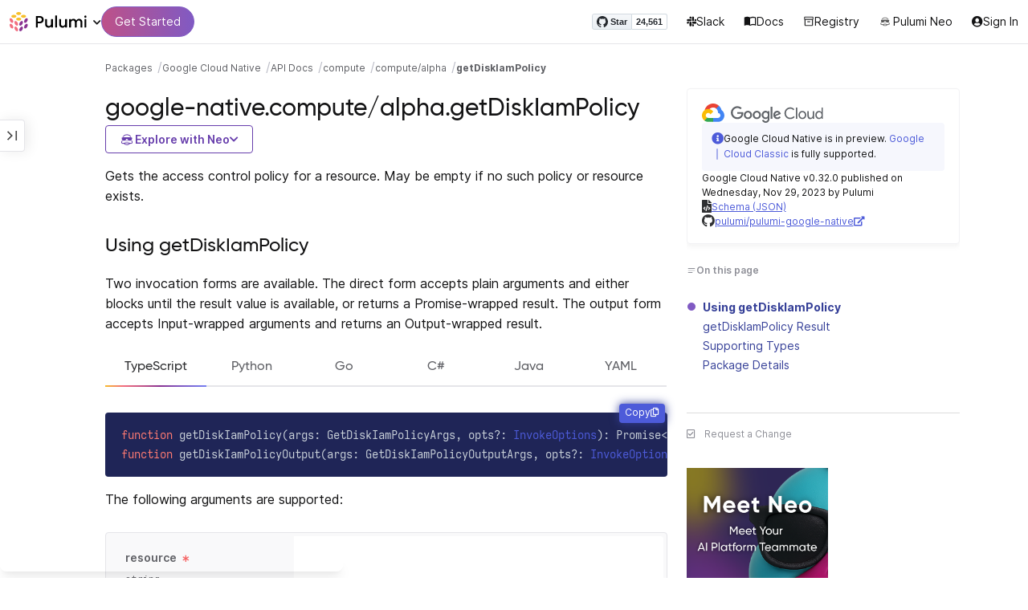

--- FILE ---
content_type: text/html
request_url: https://www.pulumi.com/registry/packages/google-native/api-docs/compute/alpha/getdiskiampolicy/
body_size: 18313
content:
<!doctype html><html lang=en-US prefix="og: http://ogp.me/ns#"><head><meta charset=UTF-8><meta http-equiv=X-UA-Compatible content="IE=edge,chrome=1"><meta name=viewport content="width=device-width,initial-scale=1,maximum-scale=1"><script>var segmentWriteKey="UK90Ofwacetj5VCPJ7cUgkbNcKLSHO3u",snippetName="C8Y429BDEy/06ujkUhzfL.min.js";window.growthbook_sdk_key="sdk-psPofGr6jFV2ja9O",window.growthbook_decrypt_key="9NsAVMNWaDS+Oky3rhLQ+A==",window.growthbook_dev_mode=!1</script><script src=https://code.jquery.com/jquery-3.6.0.min.js integrity="sha256-/xUj+3OJU5yExlq6GSYGSHk7tPXikynS7ogEvDej/m4=" crossorigin=anonymous referrerpolicy=no-referrer></script><script src=/registry/js/bundle-registry.014d5c8e08c5a3d8b994ce003b5ffa172faf8cfb97956512611ded7a9dbbd5c4.js defer></script><link rel=stylesheet href=/registry/css/bundle-registry.1ff5162f53ff1f5bd62b12caa4b0e564c207568d827f700626156233c5ad8a1d.css></link>
<meta name=google-site-verification content="N-ezSTIu4P3bSc4TqidV4wWCkMzFiMN269ZgDYArGkk"><meta property="og:image" content="https://www.pulumi.com/logos/brand/og-default.png"><meta property="og:type" content="article"><meta property="og:url" content="https://www.pulumi.com/registry/packages/google-native/api-docs/compute/alpha/getdiskiampolicy/"><meta property="og:site_name" content="pulumi"><meta name=twitter:image content="https://www.pulumi.com/logos/brand/twitter-summary.png"><meta name=twitter:card content="summary"><meta name=twitter:site content="@PulumiCorp"><meta property="og:title" content="getDiskIamPolicy"><meta name=description content="Documentation for the google-native.compute/alpha.getDiskIamPolicy function with examples, input properties, output properties, and supporting types."><meta property="og:description" content="Documentation for the google-native.compute/alpha.getDiskIamPolicy function with examples, input properties, output properties, and supporting types."><title>google-native.compute.alpha.getDiskIamPolicy | Pulumi Registry</title>
<link rel=icon type=image/x-icon href=/images/favicon.ico><link rel=canonical href=https://www.pulumi.com/registry/packages/google-native/api-docs/compute/alpha/getdiskiampolicy/><link rel=alternate type=application/rss+xml href=https://www.pulumi.com/blog/rss.xml title="Pulumi Blog"><script src=https://js.sentry-cdn.com/02614bf2f18e4615a73218b810563ced.min.js crossorigin=anonymous></script><script>Sentry.onLoad(function(){Sentry.init({environment:"production",release:"push-57d15699",beforeSend(e){const t=e.request.headers["User-Agent"];return t&&t.match(/Linespider|Yeti/)?null:e}})})</script><script async defer src=https://buttons.github.io/buttons.js></script><script>userAgentBlacklist=["Mozilla/5.0 (compatible; SiteAuditBot/0.97; +http://www.semrush.com/bot.html)","Mozilla/5.0 (X11; Linux x86_64) AppleWebKit/537.36 (KHTML, like Gecko) Chrome/115.0.0.0 Safari/537.36"],!function(){var n,s,t="analytics",e=window[t]=window[t]||[];if(!e.initialize)if(e.invoked)window.console&&console.error&&console.error("Segment snippet included twice.");else if(userAgentBlacklist.includes(navigator.userAgent))console.log("Segment snippet not loaded for user agent: "+navigator.userAgent);else{e.invoked=!0,e.methods=["trackSubmit","trackClick","trackLink","trackForm","pageview","identify","reset","group","track","ready","alias","debug","page","screen","once","off","on","addSourceMiddleware","addIntegrationMiddleware","setAnonymousId","addDestinationMiddleware","register"],e.factory=function(n){return function(){if(window[t].initialized)return window[t][n].apply(window[t],arguments);var o,s=Array.prototype.slice.call(arguments);return["track","screen","alias","group","page","identify"].indexOf(n)>-1&&(o=document.querySelector("link[rel='canonical']"),s.push({__t:"bpc",c:o&&o.getAttribute("href")||void 0,p:location.pathname,u:location.href,s:location.search,t:document.title,r:document.referrer})),s.unshift(n),e.push(s),e}};for(n=0;n<e.methods.length;n++)s=e.methods[n],e[s]=e.factory(s);e.load=function(n,s){var i,o=document.createElement("script");o.type="text/javascript",o.async=!0,o.setAttribute("data-global-segment-analytics-key",t),o.src="https://evs.analytics.pulumi.com/"+snippetName,i=document.getElementsByTagName("script")[0],i.parentNode.insertBefore(o,i),e._loadOptions=s},e._writeKey=segmentWriteKey,e._cdn="https://evs.analytics.pulumi.com",e.SNIPPET_VERSION="5.2.0",e.load(segmentWriteKey),e.page()}}()</script><script>window.consentManagerConfig=function(e){var t=e.React,c=e.inEU,n=t.createElement("span",null,"We use cookies (and other similar technologies) to collect data to improve your experience on our site. By using our website, you՚re agreeing to the collection of data as described in our"," ",t.createElement("a",{href:"/privacy/",target:"_blank"},"Privacy Policy"),"."),s=t.createElement("div",{class:"manage-cookies-btn"},"Manage cookies"),o="Website Data Collection Preferences",i="We use data collected by cookies and JavaScript libraries to improve your browsing experience, analyze site traffic, deliver personalized advertisements, and increase the overall performance of our site.",a="Are you sure you want to cancel?",r="Your preferences have not been saved. By continuing to use our website, you are agreeing to our Website Data Collection Policy.";return{container:"#segment-consent-manager",writeKey:segmentWriteKey,bannerContent:n,bannerSubContent:s,preferencesDialogTitle:o,preferencesDialogContent:i,cancelDialogTitle:a,cancelDialogContent:r,shouldRequireConsent:e.inEU,closeBehavior:e.inEU()?"dismiss":"accept",bannerTextColor:"black",cdnHost:"evs.analytics.pulumi.com",shouldReload:!1}}</script><script src=/js/consent-manager.js defer></script><script src=https://tag.clearbitscripts.com/v1/pk_54e7d7c428c6d5e79098374d93a7b333/tags.js referrerpolicy=strict-origin-when-cross-origin></script><meta name=facebook-domain-verification content="phlf6qes2bxa9ufzk8zt2es0qivg8j"><script>(function(){if(typeof window=="undefined")return;if(typeof window.signals!="undefined")return;var e=document.createElement("script");e.src="https://cdn.cr-relay.com/v1/site/a725b5ba-75f1-44dc-b250-11023fc10b9d/signals.js",e.async=!0,window.signals=Object.assign([],["page","identify","form"].reduce(function(e,t){return e[t]=function(){return signals.push([t,arguments]),signals},e},{})),document.head.appendChild(e)})()</script><script>!function(){var t,n,e=window.reb2b=window.reb2b||[];if(e.invoked)return;e.invoked=!0,e.methods=["identify","collect"],e.factory=function(t){return function(){var n=Array.prototype.slice.call(arguments);return n.unshift(t),e.push(n),e}};for(t=0;t<e.methods.length;t++)n=e.methods[t],e[n]=e.factory(n);e.load=function(e){var n,t=document.createElement("script");t.type="text/javascript",t.async=!0,t.src="https://s3-us-west-2.amazonaws.com/b2bjsstore/b/"+e+"/reb2b.js.gz",n=document.getElementsByTagName("script")[0],n.parentNode.insertBefore(t,n)},e.SNIPPET_VERSION="1.0.1",e.load("Y4O7Z0HKLKNX")}()</script><script async defer src=//cdnjs.cloudflare.com/ajax/libs/anchor-js/4.1.0/anchor.min.js></script><script>window.addEventListener("load",function(){anchors&&anchors.add("h1:not(.no-anchor), h2:not(.no-anchor), h3:not(.no-anchor), h4:not(.no-anchor), h5:not(.no-anchor), h6:not(.no-anchor)")})</script></head><body class=section-registry><pulumi-root></pulumi-root><nav class="top-nav-bar docs actually-docs transition-all border-b border-gray-300"><div class=top-nav-container><div class=logo-get-started><div data-track=header-pulumi-logo class="logo-nav-button logo-parent" aria-haspopup=true aria-controls=logo-nav-menu><div class=logo><img src=/images/logo/logo-on-white.svg alt="Pulumi logo">
<i class="fa fa-chevron-down"></i></div><ul id=logo-nav-menu role=menu class="logo-nav-menu hidden"><li role=none><a role=menuitem href=/>Pulumi home</a></li><li role=none><a role=menuitem href=/pricing/>Pricing</a></li><li role=none><a role=menuitem href=/blog/>Blog</a></li><li role=none><a role=menuitem href=/resources/>Events & workshops</a></li></ul></div><div class=get-started><a class=get-started-header-button data-track=get-started-practitioner-nav href=/docs/get-started/>Get Started</a></div></div><div class=nav-items><ul><li class=github-widget><a data-track=header-github-pulumi class=github-button href=https://github.com/pulumi/pulumi data-size=small data-show-count=true aria-label="Star pulumi/pulumi on GitHub">Star</a></li><li class=slack><a data-track=header-slack href=https://slack.pulumi.com/><i class="fab fa-slack"></i>
Slack</a></li><li class=docs><a data-track=header-docs href=/docs/><div class="icon icon-16-16 book-outline"></div>Docs</a></li><li class=registry><a data-track=header-registry href=/registry/><div class="icon icon-14-14 packages-outline"></div>Registry</a></li><li class=ai><a data-track=header-ai href=/neo><img src=/icons/pdi-neo.svg class="inline mr-0.5" style=width:16px;height:16px>
Pulumi Neo</a></li><li><a data-track=header-console href=https://app.pulumi.com/ target=_blank><i class="fa fa-refular fa-user-circle"></i>
<pulumi-user-toggle><span slot=signed-in>Pulumi Cloud</span>
<span slot=signed-out>Sign In</span></pulumi-user-toggle></a></li></ul></div></div></nav><main><div class=docs-list-main><div class=docs-main-nav-toggle-wrapper><div class=docs-main-nav-wrapper><div id=docs-main-nav class=docs-main-nav><nav class=main-nav><div class=docs-search><div id=search data-app-id=P6KICOKU8E data-search-key=9ac9f1177f81bc8cb5f6cf30485e62db data-facets=Docs,Registry data-index=production></div></div><div class=all-packages-icon-link><a class=all-packages href=/registry><div class="icon icon-14-14 arrow-back-gray-14-14"></div>All packages</a></div><ul><li class=sidenav-topic><a href=/registry/packages/google-native/>Overview</a></li><li class=sidenav-topic><a href=/registry/packages/google-native/installation-configuration/>Install & config</a></li><li class=sidenav-topic><a href=/registry/packages/google-native/api-docs/>API Docs</a></li><pulumi-api-doc-filterable-nav base-directory=/registry/packages/google-native/api-docs/ package-name=google-native></pulumi-api-doc-filterable-nav></ul></nav></div></div><div class=docs-nav-toggle><div class="docs-nav-toggle-icon icon icon-24-24"></div></div></div><div class=docs-main-content-wrapper><div class=docs-main-content><ol class=docs-breadcrumb><li><a data-track=breadcrumb href=/registry/>Packages</a></li><li><a data-track=breadcrumb href=/registry/packages/google-native/>Google Cloud Native</a></li><li><a data-track=breadcrumb href=/registry/packages/google-native/api-docs/>API Docs</a></li><li><a data-track=breadcrumb href=/registry/packages/google-native/api-docs/compute/>compute</a></li><li><a data-track=breadcrumb href=/registry/packages/google-native/api-docs/compute/alpha/>compute/alpha</a></li><li class=active><a data-track=breadcrumb href=/registry/packages/google-native/api-docs/compute/alpha/getdiskiampolicy/>getDiskIamPolicy</a></li></ol><div id=accordion-package-card class=accordion><div><input type=checkbox id=accordion-checkbox-package-card>
<label for=accordion-checkbox-package-card class=show><div class=package-card-top-of-page><div class=img-name-version><div><img onerror='this.classList.add("hidden"),this.parentElement.querySelector(".pkg-fallback-icon").classList.remove("hidden")' class=h-6 src=/logos/pkg/google-native.svg alt="google-native logo">
<i class="fa fa-archive pkg-fallback-icon text-gray-500 hidden" style=font-size:1.5rem></i></div><p>Google Cloud Native v0.32.0, Nov 29 23</p></div><div class="icon icon-16-16 keyboard-arrow-down-gray"></div></div></label><label for=accordion-checkbox-package-card class=hide><div class=package-card-top-of-page><div class=img-name-version><div><img onerror='this.classList.add("hidden"),this.parentElement.querySelector(".pkg-fallback-icon").classList.remove("hidden")' class=h-6 src=/logos/pkg/google-native.svg alt="google-native logo">
<i class="fa fa-archive pkg-fallback-icon text-gray-500 hidden" style=font-size:1.5rem></i></div><p>Google Cloud Native v0.32.0, Nov 29 23</p></div><div class="icon icon-16-16 keyboard-arrow-up-gray"></div></div></label><div class="accordion-content flex"><div class=content><div class=package-card><div class="note note-info"><div class=icon-and-line><i class="fas fa-info-circle"></i><div class=line></div></div><div><p>Google Cloud Native is in preview.
<a href=/registry/packages/gcp/>Google Cloud Classic</a> is fully supported.</p></div></div><div class=version-info>Google Cloud Native v0.32.0 published on Wednesday, Nov 29, 2023 by Pulumi</div><div class=package-link><i class="fas fa-file-code"></i>
<a href=/registry/packages/google-native/schema.json target=_blank rel="noopener noreferrer"><span>Schema (JSON)</span></a></div><div class=package-link><i class="fab fa-github"></i>
<a href=https://github.com/pulumi/pulumi-google-native target=_blank rel="noopener noreferrer"><span>pulumi/pulumi-google-native</span>
<i class="fas fa-external-link-alt"></i></a></div></div></div></div></div></div><div class=title-ai-menu-container><h1 class=break-words>google-native.compute/alpha.getDiskIamPolicy</h1><div class=pulumi-ai-menu data-component=pulumi-ai-menu><button type=button class=pulumi-ai-menu__trigger data-role=trigger aria-haspopup=true aria-expanded=false>
<svg class="pulumi-ai-menu__neo-icon" viewBox="0 0 24 24" aria-hidden="true" focusable="false"><path fill-rule="evenodd" clip-rule="evenodd" d="M19.4776 13.2633C19.6124 13.4278 19.8064 13.7575 19.9855 14.1021 20.1653 14.4484 20.3363 14.8226 20.4224 15.0808 20.7162 15.962 20.5079 16.8899 19.8672 17.5336 19.1818 18.222 18.135 18.3854 16.921 18.0343 16.8681 18.019 16.8377 18.0128 16.8141 18.0127 16.795 18.0127 16.7744 18.0169 16.7431 18.0343 16.7086 18.0535 16.6634 18.0876 16.5971 18.1463 16.5313 18.2046 16.449 18.2836 16.3401 18.3889 15.5577 19.146 14.8264 19.5702 13.8411 19.8374 13.4755 19.9364 12.8186 19.9902 12.1633 19.9988 11.5073 20.0073 10.8334 19.971 10.4332 19.8826 9.27584 19.6268 8.54122 19.2471 7.75731 18.4958L7.28442 18.0425 6.72004 18.1504C5.63512 18.356 4.79185 18.1602 4.16442 17.5275 3.71627 17.0753 3.49023 16.5762 3.50032 15.9834 3.51036 15.3969 3.75084 14.7297 4.20657 13.9366 4.32307 13.7339 4.43215 13.546 4.51394 13.4072 4.55471 13.338 4.58966 13.2808 4.61468 13.2396 4.62711 13.2192 4.63754 13.2018 4.64552 13.1893 4.64765 13.1859 4.64877 13.1821 4.65066 13.179l.90774.6805C5.54315 13.8906 5.52311 13.9319 5.49774 13.9788 5.44578 14.0747 5.3744 14.2007 5.29625 14.3334 5.12707 14.6207 4.9718 14.9466 4.86038 15.2371 4.74734 15.5318 4.68486 15.7762 4.68562 15.9083 4.68671 16.0702 4.73944 16.2535 4.83057 16.4213 4.92155 16.5889 5.04672 16.734 5.18317 16.8253 5.39669 16.9679 5.5973 17.0384 5.86988 17.0402 6.14937 17.0419 6.50874 16.9723 7.03873 16.8243 8.84738 16.3193 10.1835 16.1377 12.0893 16.1386 13.8354 16.1394 15.0853 16.3065 16.9539 16.7883 17.9664 17.0494 18.4156 17.056 18.7745 16.8706 18.9293 16.7905 19.036 16.7053 19.1178 16.5951 19.2005 16.4834 19.2633 16.3388 19.3183 16.1314 19.416 15.7629 19.2979 15.332 18.7899 14.4373 18.6811 14.2456 18.5852 14.067 18.5185 13.9335 18.5066 13.9098 18.4967 13.8868 18.4866 13.8657l.9191-.6898L19.4776 13.2633zm-5.8493 4.1439C12.2378 17.273 10.3719 17.3491 9.04232 17.5932L8.62597 17.6693 8.77503 17.8019C9.16777 18.1534 9.92924 18.5171 10.6326 18.6819 10.9839 18.7642 11.5486 18.8033 12.1119 18.7981 12.676 18.7928 13.2232 18.743 13.5409 18.6552 13.9616 18.5388 14.4777 18.2909 14.8588 18.0528 15.0494 17.9336 15.2002 17.8207 15.2875 17.732 15.3139 17.7051 15.3301 17.6822 15.3409 17.6662 15.3363 17.6646 15.331 17.6629 15.3255 17.6611 15.295 17.6513 15.254 17.6408 15.2042 17.6292 15.1044 17.606 14.9712 17.5798 14.8125 17.5542 14.4952 17.5029 14.0787 17.4507 13.6283 17.4072z" fill="currentcolor"/><path d="M10.7714 13.3003C10.8991 13.206 11.0498 13.1733 11.1919 13.2499 11.3872 13.3555 11.4428 13.5847 11.418 13.803 11.3927 14.0265 11.2828 14.2741 11.0994 14.4722 10.9851 14.5955 10.8742 14.6864 10.756 14.7107 10.6234 14.7378 10.514 14.6772 10.4209 14.5832 10.3253 14.4867 10.2796 14.3692 10.2872 14.2255 10.2945 14.0896 10.3488 13.9321 10.4384 13.7454 10.5336 13.547 10.6473 13.3922 10.7714 13.3003z" fill="currentcolor"/><path d="M12.7565 13.3178C12.8483 13.2309 12.9876 13.1627 13.1256 13.2067 13.1618 13.2183 13.1963 13.2421 13.2243 13.2643 13.2542 13.2882 13.2856 13.3187 13.3168 13.3517 13.3793 13.4177 13.446 13.5013 13.5018 13.5881 13.6271 13.7831 13.699 13.9981 13.7105 14.1844 13.7215 14.3631 13.6764 14.5544 13.5183 14.6398 13.4779 14.6616 13.4388 14.6827 13.4052 14.6963 13.368 14.7113 13.3247 14.7225 13.2757 14.7138 13.2304 14.7057 13.1914 14.6828 13.1574 14.6593 13.1231 14.6356 13.0814 14.6019 13.032 14.5627 12.9128 14.468 12.8035 14.3154 12.7246 14.1597 12.6462 14.0047 12.5889 13.8299 12.5889 13.6848 12.589 13.5413 12.6624 13.4071 12.7565 13.3178z" fill="currentcolor"/><path d="M12.9354 8.34529C15.4777 8.3468 17.7693 8.42956 18.7179 8.59612 19.0001 8.64569 19.2237 8.7306 19.3882 8.86649 19.5553 9.0047 19.6518 9.18893 19.6945 9.41853 19.7108 9.50643 19.7153 9.69141 19.711 9.90786 19.7066 10.1291 19.6927 10.3961 19.6719 10.6552 19.6284 11.1984 19.5674 11.5891 19.455 11.9053 19.3412 12.2252 19.1771 12.4648 18.9359 12.7082 18.4533 13.1949 17.6901 13.4883 16.887 13.5758 16.0828 13.6633 15.221 13.5466 14.5319 13.1944 13.994 12.9194 13.6585 12.5752 13.1286 11.7799 12.844 11.3526 12.6637 11.1163 12.4985 10.9832c-.1553-.125-.3011-.162100000000001-.5366-.1656C11.7278 10.8143 11.5885 10.8439 11.4643 10.9338 11.3331 11.0289 11.2066 11.2001 11.0223 11.5136c-.6197 1.0537-1.51731 1.7991-2.43848 1.9995C8.08142 13.6222 7.44401 13.6576 7.00891 13.5984 6.07056 13.4706 5.34537 13.0951 4.8501 12.4666 4.48369 12.0014 4.38958 11.5471 4.35151 10.2779 4.33494 9.7251 4.32677 9.43096 4.34432 9.25405 4.35339 9.16291 4.36985 9.09395 4.39983 9.03302 4.42917 8.97352 4.46892 8.92769 4.5088 8.88191 4.54853 8.83629 4.58897 8.79382 4.64038 8.75855 4.6931 8.72252 4.75302 8.69679 4.82851 8.67733 4.97337 8.64006 5.19725 8.61959 5.5841 8.5879 7.57768 8.42459 10.3891 8.34378 12.9354 8.34529z" fill="currentcolor"/><path d="M6.0724 6.96056c2.53379-3.58773 8.1219-3.98505 11.2423-.80596C17.6483 6.49456 17.997 6.94229 18.2409 7.31522 18.3625 7.50115 18.4611 7.67233 18.5185 7.80455 18.5418 7.8584 18.5575 7.91162 18.5668 7.95875 18.0636 7.85223 17.5492 7.7632 17.0279 7.69044L17.0238 7.68325C16.656 7.14537 15.9305 6.46038 15.3358 6.09086 13.3041 4.82861 10.2662 4.93255 8.32271 6.33142 8.09824 6.49305 7.78331 6.77966 7.49825 7.07056c-.27636.28203-.51364.55831-.61475.72166C6.37979 7.85924 5.92247 7.93033 5.52242 7.99988 5.52157 7.98464 5.52178 7.97044 5.52344 7.95875 5.52768 7.92902 5.53721 7.8958 5.54914 7.86315 5.57352 7.79653 5.61432 7.71169 5.66428 7.61746 5.76481 7.4279 5.91145 7.1885 6.0724 6.96056z" fill="currentcolor"/></svg>
<span class=pulumi-ai-menu__trigger-text>Explore with Neo</span>
<i class="pulumi-ai-menu__chevron fa fa-chevron-down" aria-hidden=true></i></button><div class=pulumi-ai-menu__dropdown role=menu data-role=dropdown hidden><a class=pulumi-ai-menu__item href="https://app.pulumi.com/neo?prompt=Explain+the+resource+google-native.compute%2Falpha.getDiskIamPolicy.+Provide+a+detailed+overview+of+its+purpose%2C+architecture%2C+and+typical+responsibilities.&prefer_signup=true" target=_blank rel=noopener role=menuitem><span class="pulumi-ai-menu__item-icon pulumi-ai-menu__item-icon--document" aria-hidden=true><i class="pulumi-ai-menu__item-icon-symbol fa fa-file-alt" aria-hidden=true></i>
</span><span class=pulumi-ai-menu__item-copy><span class=pulumi-ai-menu__item-title>Explain this resource</span>
<span class=pulumi-ai-menu__item-description>Get a detailed overview of this resource</span>
</span></a><a class=pulumi-ai-menu__item href="https://app.pulumi.com/neo?prompt=List+the+top+five+real-world+scenarios+where+google-native.compute%2Falpha.getDiskIamPolicy+delivers+the+most+value.+Describe+why+it+is+useful+for+each.&prefer_signup=true" target=_blank rel=noopener role=menuitem><span class="pulumi-ai-menu__item-icon pulumi-ai-menu__item-icon--list" aria-hidden=true><i class="pulumi-ai-menu__item-icon-symbol fa fa-list-ul" aria-hidden=true></i>
</span><span class=pulumi-ai-menu__item-copy><span class=pulumi-ai-menu__item-title>Show real-world scenarios</span>
<span class=pulumi-ai-menu__item-description>List the top 5 use cases for this resource</span>
</span></a><a class=pulumi-ai-menu__item href="https://app.pulumi.com/neo?prompt=Generate+a+Pulumi+program+that+provisions+google-native.compute%2Falpha.getDiskIamPolicy.+Include+any+required+configuration+and+showcase+best+practices.&prefer_signup=true" target=_blank rel=noopener role=menuitem><span class="pulumi-ai-menu__item-icon pulumi-ai-menu__item-icon--sparkle" aria-hidden=true><i class="pulumi-ai-menu__item-icon-symbol fa fa-code" aria-hidden=true></i>
</span><span class=pulumi-ai-menu__item-copy><span class=pulumi-ai-menu__item-title>Provision a new instance</span>
<span class=pulumi-ai-menu__item-description>Build a program using google-native.compute/alpha.getDiskIamPolicy</span></span></a></div></div></div><div class="docs-table-of-contents docs-toc-mobile"><div class=table-of-contents><div class=package-card><div><img onerror='this.classList.add("hidden"),this.parentElement.querySelector(".pkg-fallback-icon").classList.remove("hidden")' class=h-6 src=/logos/pkg/google-native.svg alt="google-native logo">
<i class="fa fa-archive pkg-fallback-icon text-gray-500 hidden" style=font-size:1.5rem></i></div><div class="note note-info"><div class=icon-and-line><i class="fas fa-info-circle"></i><div class=line></div></div><div><p>Google Cloud Native is in preview.
<a href=/registry/packages/gcp/>Google Cloud Classic</a> is fully supported.</p></div></div><div class=version-info>Google Cloud Native v0.32.0 published on Wednesday, Nov 29, 2023 by Pulumi</div><div class=package-link><i class="fas fa-file-code"></i>
<a href=/registry/packages/google-native/schema.json target=_blank rel="noopener noreferrer"><span>Schema (JSON)</span></a></div><div class=package-link><i class="fab fa-github"></i>
<a href=https://github.com/pulumi/pulumi-google-native target=_blank rel="noopener noreferrer"><span>pulumi/pulumi-google-native</span>
<i class="fas fa-external-link-alt"></i></a></div></div><div id=accordion-table-of-contents class=accordion><div><input type=checkbox id=accordion-checkbox-table-of-contents>
<label for=accordion-checkbox-table-of-contents class=show><div class=heading><div class=icon-heading-wrapper><div class="icon icon-12-12 icon-on-this-page"></div><h2 class=no-anchor>On this page</h2></div><div class="icon icon-18-18 expand-more-18-18"></div></div></label><label for=accordion-checkbox-table-of-contents class=hide><div class=heading><div class=icon-heading-wrapper><div class="icon icon-12-12 icon-on-this-page"></div><h2 class=no-anchor>On this page</h2></div><div class="icon icon-18-18 expand-more-18-18"></div></div></label><div class="accordion-content flex"><div class=content><ul class=table-of-contents-list></ul><div class=mt-6><pulumi-resource-links package-name=google-native module-name=compute/alpha resource-name=getDiskIamPolicy></pulumi-resource-links></div></div></div></div></div></div><ul class="p-0 list-none table-of-contents-feedback"><li><a data-track=request-change class="text-gray-600 hover:text-gray-700 text-xs" href="https://github.com/pulumi/registry/issues/new?body=File: [themes%2fdefault%2fcontent/%2fregistry%2fpackages%2fgoogle-native%2fapi-docs%2fcompute%2falpha%2fgetdiskiampolicy](https%3a%2f%2fwww.pulumi.com%2fregistry%2fpackages%2fgoogle-native%2fapi-docs%2fcompute%2falpha%2fgetdiskiampolicy%2f)" target=_blank><i class="far fa-check-square mr-2" style=width:14px></i>Request a Change</a></li></ul><pulumi-top-button></pulumi-top-button></div><section class=docs-content><p>Gets the access control policy for a resource. May be empty if no such policy or resource exists.</p><h2 id=using>Using getDiskIamPolicy</h2><p>Two invocation forms are available. The direct form accepts plain
arguments and either blocks until the result value is available, or
returns a Promise-wrapped result. The output form accepts
Input-wrapped arguments and returns an Output-wrapped result.</p><div><pulumi-chooser type=language options=csharp,go,typescript,python,yaml,java></pulumi-chooser></div><div><pulumi-choosable type=language values=javascript,typescript><div class=highlight><pre class=chroma><code class=language-typescript data-lang=typescript><span class=k>function </span>getDiskIamPolicy<span class=p>(</span><span class=nx>args</span><span class=p>:</span> <span class=nx>GetDiskIamPolicyArgs</span><span class=p>,</span> <span class=nx>opts</span><span class=p>?:</span> <span class=nx><a href=/docs/reference/pkg/nodejs/pulumi/pulumi/#InvokeOptions>InvokeOptions</a></span><span class=p>): Promise&lt;<span class=nx><a href=#result>GetDiskIamPolicyResult</a></span>></span><span class=k>
function </span>getDiskIamPolicyOutput<span class=p>(</span><span class=nx>args</span><span class=p>:</span> <span class=nx>GetDiskIamPolicyOutputArgs</span><span class=p>,</span> <span class=nx>opts</span><span class=p>?:</span> <span class=nx><a href=/docs/reference/pkg/nodejs/pulumi/pulumi/#InvokeOptions>InvokeOptions</a></span><span class=p>): Output&lt;<span class=nx><a href=#result>GetDiskIamPolicyResult</a></span>></span></code></pre></div></pulumi-choosable></div><div><pulumi-choosable type=language values=python><div class=highlight><pre class=chroma><code class=language-python data-lang=python><span class=k>def </span>get_disk_iam_policy<span class=p>(</span><span class=nx>options_requested_policy_version</span><span class=p>:</span> <span class=nx>Optional[int]</span> = None<span class=p>,</span>
                        <span class=nx>project</span><span class=p>:</span> <span class=nx>Optional[str]</span> = None<span class=p>,</span>
                        <span class=nx>resource</span><span class=p>:</span> <span class=nx>Optional[str]</span> = None<span class=p>,</span>
                        <span class=nx>zone</span><span class=p>:</span> <span class=nx>Optional[str]</span> = None<span class=p>,</span>
                        <span class=nx>opts</span><span class=p>:</span> <span class=nx><a href=/docs/reference/pkg/python/pulumi/#pulumi.InvokeOptions>Optional[InvokeOptions]</a></span> = None<span class=p>) -&gt;</span> <span>GetDiskIamPolicyResult</span><span class=k>
def </span>get_disk_iam_policy_output<span class=p>(</span><span class=nx>options_requested_policy_version</span><span class=p>:</span> <span class=nx>Optional[pulumi.Input[int]]</span> = None<span class=p>,</span>
                        <span class=nx>project</span><span class=p>:</span> <span class=nx>Optional[pulumi.Input[str]]</span> = None<span class=p>,</span>
                        <span class=nx>resource</span><span class=p>:</span> <span class=nx>Optional[pulumi.Input[str]]</span> = None<span class=p>,</span>
                        <span class=nx>zone</span><span class=p>:</span> <span class=nx>Optional[pulumi.Input[str]]</span> = None<span class=p>,</span>
                        <span class=nx>opts</span><span class=p>:</span> <span class=nx><a href=/docs/reference/pkg/python/pulumi/#pulumi.InvokeOptions>Optional[InvokeOptions]</a></span> = None<span class=p>) -&gt;</span> <span>Output[GetDiskIamPolicyResult]</span></code></pre></div></pulumi-choosable></div><div><pulumi-choosable type=language values=go><div class=highlight><pre class=chroma><code class=language-go data-lang=go><span class=k>func </span>LookupDiskIamPolicy<span class=p>(</span><span class=nx>ctx</span><span class=p> *</span><span class=nx><a href="https://pkg.go.dev/github.com/pulumi/pulumi/sdk/v3/go/pulumi?tab=doc#Context">Context</a></span><span class=p>,</span> <span class=nx>args</span><span class=p> *</span><span class=nx>LookupDiskIamPolicyArgs</span><span class=p>,</span> <span class=nx>opts</span><span class=p> ...</span><span class=nx><a href="https://pkg.go.dev/github.com/pulumi/pulumi/sdk/v3/go/pulumi?tab=doc#InvokeOption">InvokeOption</a></span><span class=p>) (*<span class=nx><a href=#result>LookupDiskIamPolicyResult</a></span>, error)</span><span class=k>
func </span>LookupDiskIamPolicyOutput<span class=p>(</span><span class=nx>ctx</span><span class=p> *</span><span class=nx><a href="https://pkg.go.dev/github.com/pulumi/pulumi/sdk/v3/go/pulumi?tab=doc#Context">Context</a></span><span class=p>,</span> <span class=nx>args</span><span class=p> *</span><span class=nx>LookupDiskIamPolicyOutputArgs</span><span class=p>,</span> <span class=nx>opts</span><span class=p> ...</span><span class=nx><a href="https://pkg.go.dev/github.com/pulumi/pulumi/sdk/v3/go/pulumi?tab=doc#InvokeOption">InvokeOption</a></span><span class=p>) LookupDiskIamPolicyResultOutput</span></code></pre></div><p>> Note: This function is named <code>LookupDiskIamPolicy</code> in the Go SDK.</p></pulumi-choosable></div><div><pulumi-choosable type=language values=csharp><div class=highlight><pre class=chroma><code class=language-csharp data-lang=csharp><span class=k>public static class </span><span class=nx>GetDiskIamPolicy </span><span class=p>
{</span><span class=k>
    public static </span>Task&lt;<span class=nx><a href=#result>GetDiskIamPolicyResult</a></span>> <span class=p>InvokeAsync(</span><span class=nx>GetDiskIamPolicyArgs</span><span class=p> </span><span class=nx>args<span class=p>,</span> <span class=nx><a href=/docs/reference/pkg/dotnet/Pulumi/Pulumi.InvokeOptions.html>InvokeOptions</a></span><span class=p>? </span><span class=nx>opts = null<span class=p>)</span><span class=k>
    public static </span>Output&lt;<span class=nx><a href=#result>GetDiskIamPolicyResult</a></span>> <span class=p>Invoke(</span><span class=nx>GetDiskIamPolicyInvokeArgs</span><span class=p> </span><span class=nx>args<span class=p>,</span> <span class=nx><a href=/docs/reference/pkg/dotnet/Pulumi/Pulumi.InvokeOptions.html>InvokeOptions</a></span><span class=p>? </span><span class=nx>opts = null<span class=p>)</span><span class=p>
}</span></code></pre></div></pulumi-choosable></div><div><pulumi-choosable type=language values=java><div class=highlight><pre class=chroma><code class=language-java data-lang=java><span class=k>public static CompletableFuture&lt;<span class=nx><a href=#result>GetDiskIamPolicyResult</a></span>> </span>getDiskIamPolicy<span class=p>(</span><span class=nx>GetDiskIamPolicyArgs</span><span class=p> </span><span class=nx>args<span class=p>,</span> <span class=nx>InvokeOptions</span><span class=p> </span><span class=nx>options<span class=p>)</span>
<span class=k>public static Output&lt;<span class=nx><a href=#result>GetDiskIamPolicyResult</a></span>> </span>getDiskIamPolicy<span class=p>(</span><span class=nx>GetDiskIamPolicyArgs</span><span class=p> </span><span class=nx>args<span class=p>,</span> <span class=nx>InvokeOptions</span><span class=p> </span><span class=nx>options<span class=p>)</span>
</code></pre></div></pulumi-choosable></div><div><pulumi-choosable type=language values=yaml><div class=highlight><pre class=chroma><code class=language-yaml data-lang=yaml><span class=k>fn::invoke:</span>
<span class=k>&nbsp;&nbsp;function:</span> google-native:compute/alpha:getDiskIamPolicy
<span class=k>&nbsp;&nbsp;arguments:</span>
<span class=c>&nbsp;&nbsp;&nbsp;&nbsp;# arguments dictionary</span></code></pre></div></pulumi-choosable></div><p>The following arguments are supported:</p><div><pulumi-choosable type=language values=csharp><dl class=resources-properties><dt class=property-required title=Required><span id=resource_csharp><a data-swiftype-name=resource-property data-swiftype-type=text href=#resource_csharp style=color:inherit;text-decoration:inherit>Resource</a>
</span><span class=property-indicator></span>
<span class=property-type>string</span></dt><dd></dd><dt class=property-required title=Required><span id=zone_csharp><a data-swiftype-name=resource-property data-swiftype-type=text href=#zone_csharp style=color:inherit;text-decoration:inherit>Zone</a>
</span><span class=property-indicator></span>
<span class=property-type>string</span></dt><dd></dd><dt class=property-optional title=Optional><span id=optionsrequestedpolicyversion_csharp><a data-swiftype-name=resource-property data-swiftype-type=text href=#optionsrequestedpolicyversion_csharp style=color:inherit;text-decoration:inherit>Options<wbr>Requested<wbr>Policy<wbr>Version</a>
</span><span class=property-indicator></span>
<span class=property-type>int</span></dt><dd></dd><dt class=property-optional title=Optional><span id=project_csharp><a data-swiftype-name=resource-property data-swiftype-type=text href=#project_csharp style=color:inherit;text-decoration:inherit>Project</a>
</span><span class=property-indicator></span>
<span class=property-type>string</span></dt><dd></dd></dl></pulumi-choosable></div><div><pulumi-choosable type=language values=go><dl class=resources-properties><dt class=property-required title=Required><span id=resource_go><a data-swiftype-name=resource-property data-swiftype-type=text href=#resource_go style=color:inherit;text-decoration:inherit>Resource</a>
</span><span class=property-indicator></span>
<span class=property-type>string</span></dt><dd></dd><dt class=property-required title=Required><span id=zone_go><a data-swiftype-name=resource-property data-swiftype-type=text href=#zone_go style=color:inherit;text-decoration:inherit>Zone</a>
</span><span class=property-indicator></span>
<span class=property-type>string</span></dt><dd></dd><dt class=property-optional title=Optional><span id=optionsrequestedpolicyversion_go><a data-swiftype-name=resource-property data-swiftype-type=text href=#optionsrequestedpolicyversion_go style=color:inherit;text-decoration:inherit>Options<wbr>Requested<wbr>Policy<wbr>Version</a>
</span><span class=property-indicator></span>
<span class=property-type>int</span></dt><dd></dd><dt class=property-optional title=Optional><span id=project_go><a data-swiftype-name=resource-property data-swiftype-type=text href=#project_go style=color:inherit;text-decoration:inherit>Project</a>
</span><span class=property-indicator></span>
<span class=property-type>string</span></dt><dd></dd></dl></pulumi-choosable></div><div><pulumi-choosable type=language values=java><dl class=resources-properties><dt class=property-required title=Required><span id=resource_java><a data-swiftype-name=resource-property data-swiftype-type=text href=#resource_java style=color:inherit;text-decoration:inherit>resource</a>
</span><span class=property-indicator></span>
<span class=property-type>String</span></dt><dd></dd><dt class=property-required title=Required><span id=zone_java><a data-swiftype-name=resource-property data-swiftype-type=text href=#zone_java style=color:inherit;text-decoration:inherit>zone</a>
</span><span class=property-indicator></span>
<span class=property-type>String</span></dt><dd></dd><dt class=property-optional title=Optional><span id=optionsrequestedpolicyversion_java><a data-swiftype-name=resource-property data-swiftype-type=text href=#optionsrequestedpolicyversion_java style=color:inherit;text-decoration:inherit>options<wbr>Requested<wbr>Policy<wbr>Version</a>
</span><span class=property-indicator></span>
<span class=property-type>Integer</span></dt><dd></dd><dt class=property-optional title=Optional><span id=project_java><a data-swiftype-name=resource-property data-swiftype-type=text href=#project_java style=color:inherit;text-decoration:inherit>project</a>
</span><span class=property-indicator></span>
<span class=property-type>String</span></dt><dd></dd></dl></pulumi-choosable></div><div><pulumi-choosable type=language values=javascript,typescript><dl class=resources-properties><dt class=property-required title=Required><span id=resource_nodejs><a data-swiftype-name=resource-property data-swiftype-type=text href=#resource_nodejs style=color:inherit;text-decoration:inherit>resource</a>
</span><span class=property-indicator></span>
<span class=property-type>string</span></dt><dd></dd><dt class=property-required title=Required><span id=zone_nodejs><a data-swiftype-name=resource-property data-swiftype-type=text href=#zone_nodejs style=color:inherit;text-decoration:inherit>zone</a>
</span><span class=property-indicator></span>
<span class=property-type>string</span></dt><dd></dd><dt class=property-optional title=Optional><span id=optionsrequestedpolicyversion_nodejs><a data-swiftype-name=resource-property data-swiftype-type=text href=#optionsrequestedpolicyversion_nodejs style=color:inherit;text-decoration:inherit>options<wbr>Requested<wbr>Policy<wbr>Version</a>
</span><span class=property-indicator></span>
<span class=property-type>number</span></dt><dd></dd><dt class=property-optional title=Optional><span id=project_nodejs><a data-swiftype-name=resource-property data-swiftype-type=text href=#project_nodejs style=color:inherit;text-decoration:inherit>project</a>
</span><span class=property-indicator></span>
<span class=property-type>string</span></dt><dd></dd></dl></pulumi-choosable></div><div><pulumi-choosable type=language values=python><dl class=resources-properties><dt class=property-required title=Required><span id=resource_python><a data-swiftype-name=resource-property data-swiftype-type=text href=#resource_python style=color:inherit;text-decoration:inherit>resource</a>
</span><span class=property-indicator></span>
<span class=property-type>str</span></dt><dd></dd><dt class=property-required title=Required><span id=zone_python><a data-swiftype-name=resource-property data-swiftype-type=text href=#zone_python style=color:inherit;text-decoration:inherit>zone</a>
</span><span class=property-indicator></span>
<span class=property-type>str</span></dt><dd></dd><dt class=property-optional title=Optional><span id=options_requested_policy_version_python><a data-swiftype-name=resource-property data-swiftype-type=text href=#options_requested_policy_version_python style=color:inherit;text-decoration:inherit>options_<wbr>requested_<wbr>policy_<wbr>version</a>
</span><span class=property-indicator></span>
<span class=property-type>int</span></dt><dd></dd><dt class=property-optional title=Optional><span id=project_python><a data-swiftype-name=resource-property data-swiftype-type=text href=#project_python style=color:inherit;text-decoration:inherit>project</a>
</span><span class=property-indicator></span>
<span class=property-type>str</span></dt><dd></dd></dl></pulumi-choosable></div><div><pulumi-choosable type=language values=yaml><dl class=resources-properties><dt class=property-required title=Required><span id=resource_yaml><a data-swiftype-name=resource-property data-swiftype-type=text href=#resource_yaml style=color:inherit;text-decoration:inherit>resource</a>
</span><span class=property-indicator></span>
<span class=property-type>String</span></dt><dd></dd><dt class=property-required title=Required><span id=zone_yaml><a data-swiftype-name=resource-property data-swiftype-type=text href=#zone_yaml style=color:inherit;text-decoration:inherit>zone</a>
</span><span class=property-indicator></span>
<span class=property-type>String</span></dt><dd></dd><dt class=property-optional title=Optional><span id=optionsrequestedpolicyversion_yaml><a data-swiftype-name=resource-property data-swiftype-type=text href=#optionsrequestedpolicyversion_yaml style=color:inherit;text-decoration:inherit>options<wbr>Requested<wbr>Policy<wbr>Version</a>
</span><span class=property-indicator></span>
<span class=property-type>Number</span></dt><dd></dd><dt class=property-optional title=Optional><span id=project_yaml><a data-swiftype-name=resource-property data-swiftype-type=text href=#project_yaml style=color:inherit;text-decoration:inherit>project</a>
</span><span class=property-indicator></span>
<span class=property-type>String</span></dt><dd></dd></dl></pulumi-choosable></div><h2 id=result>getDiskIamPolicy Result</h2><p>The following output properties are available:</p><div><pulumi-choosable type=language values=csharp><dl class=resources-properties><dt class=property- title><span id=auditconfigs_csharp><a data-swiftype-name=resource-property data-swiftype-type=text href=#auditconfigs_csharp style=color:inherit;text-decoration:inherit>Audit<wbr>Configs</a>
</span><span class=property-indicator></span>
<span class=property-type><a href=#auditconfigresponse>List&lt;Pulumi.<wbr>Google<wbr>Native.<wbr>Compute.<wbr>Alpha.<wbr>Outputs.<wbr>Audit<wbr>Config<wbr>Response></a></span></dt><dd>Specifies cloud audit logging configuration for this policy.</dd><dt class=property- title><span id=bindings_csharp><a data-swiftype-name=resource-property data-swiftype-type=text href=#bindings_csharp style=color:inherit;text-decoration:inherit>Bindings</a>
</span><span class=property-indicator></span>
<span class=property-type><a href=#bindingresponse>List&lt;Pulumi.<wbr>Google<wbr>Native.<wbr>Compute.<wbr>Alpha.<wbr>Outputs.<wbr>Binding<wbr>Response></a></span></dt><dd>Associates a list of <code>members</code>, or principals, with a <code>role</code>. Optionally, may specify a <code>condition</code> that determines how and when the <code>bindings</code> are applied. Each of the <code>bindings</code> must contain at least one principal. The <code>bindings</code> in a <code>Policy</code> can refer to up to 1,500 principals; up to 250 of these principals can be Google groups. Each occurrence of a principal counts towards these limits. For example, if the <code>bindings</code> grant 50 different roles to <code>user:alice@example.com</code>, and not to any other principal, then you can add another 1,450 principals to the <code>bindings</code> in the <code>Policy</code>.</dd><dt class=property- title><span id=etag_csharp><a data-swiftype-name=resource-property data-swiftype-type=text href=#etag_csharp style=color:inherit;text-decoration:inherit>Etag</a>
</span><span class=property-indicator></span>
<span class=property-type>string</span></dt><dd><code>etag</code> is used for optimistic concurrency control as a way to help prevent simultaneous updates of a policy from overwriting each other. It is strongly suggested that systems make use of the <code>etag</code> in the read-modify-write cycle to perform policy updates in order to avoid race conditions: An <code>etag</code> is returned in the response to <code>getIamPolicy</code>, and systems are expected to put that etag in the request to <code>setIamPolicy</code> to ensure that their change will be applied to the same version of the policy. <strong>Important:</strong> If you use IAM Conditions, you must include the <code>etag</code> field whenever you call <code>setIamPolicy</code>. If you omit this field, then IAM allows you to overwrite a version <code>3</code> policy with a version <code>1</code> policy, and all of the conditions in the version <code>3</code> policy are lost.</dd><dt class=property- title><span id=rules_csharp><a data-swiftype-name=resource-property data-swiftype-type=text href=#rules_csharp style=color:inherit;text-decoration:inherit>Rules</a>
</span><span class=property-indicator></span>
<span class=property-type><a href=#ruleresponse>List&lt;Pulumi.<wbr>Google<wbr>Native.<wbr>Compute.<wbr>Alpha.<wbr>Outputs.<wbr>Rule<wbr>Response></a></span></dt><dd>This is deprecated and has no effect. Do not use.</dd><dt class=property- title><span id=version_csharp><a data-swiftype-name=resource-property data-swiftype-type=text href=#version_csharp style=color:inherit;text-decoration:inherit>Version</a>
</span><span class=property-indicator></span>
<span class=property-type>int</span></dt><dd>Specifies the format of the policy. Valid values are <code>0</code>, <code>1</code>, and <code>3</code>. Requests that specify an invalid value are rejected. Any operation that affects conditional role bindings must specify version <code>3</code>. This requirement applies to the following operations: * Getting a policy that includes a conditional role binding * Adding a conditional role binding to a policy * Changing a conditional role binding in a policy * Removing any role binding, with or without a condition, from a policy that includes conditions <strong>Important:</strong> If you use IAM Conditions, you must include the <code>etag</code> field whenever you call <code>setIamPolicy</code>. If you omit this field, then IAM allows you to overwrite a version <code>3</code> policy with a version <code>1</code> policy, and all of the conditions in the version <code>3</code> policy are lost. If a policy does not include any conditions, operations on that policy may specify any valid version or leave the field unset. To learn which resources support conditions in their IAM policies, see the <a href=https://cloud.google.com/iam/help/conditions/resource-policies>IAM documentation</a>.</dd></dl></pulumi-choosable></div><div><pulumi-choosable type=language values=go><dl class=resources-properties><dt class=property- title><span id=auditconfigs_go><a data-swiftype-name=resource-property data-swiftype-type=text href=#auditconfigs_go style=color:inherit;text-decoration:inherit>Audit<wbr>Configs</a>
</span><span class=property-indicator></span>
<span class=property-type><a href=#auditconfigresponse>[]Audit<wbr>Config<wbr>Response</a></span></dt><dd>Specifies cloud audit logging configuration for this policy.</dd><dt class=property- title><span id=bindings_go><a data-swiftype-name=resource-property data-swiftype-type=text href=#bindings_go style=color:inherit;text-decoration:inherit>Bindings</a>
</span><span class=property-indicator></span>
<span class=property-type><a href=#bindingresponse>[]Binding<wbr>Response</a></span></dt><dd>Associates a list of <code>members</code>, or principals, with a <code>role</code>. Optionally, may specify a <code>condition</code> that determines how and when the <code>bindings</code> are applied. Each of the <code>bindings</code> must contain at least one principal. The <code>bindings</code> in a <code>Policy</code> can refer to up to 1,500 principals; up to 250 of these principals can be Google groups. Each occurrence of a principal counts towards these limits. For example, if the <code>bindings</code> grant 50 different roles to <code>user:alice@example.com</code>, and not to any other principal, then you can add another 1,450 principals to the <code>bindings</code> in the <code>Policy</code>.</dd><dt class=property- title><span id=etag_go><a data-swiftype-name=resource-property data-swiftype-type=text href=#etag_go style=color:inherit;text-decoration:inherit>Etag</a>
</span><span class=property-indicator></span>
<span class=property-type>string</span></dt><dd><code>etag</code> is used for optimistic concurrency control as a way to help prevent simultaneous updates of a policy from overwriting each other. It is strongly suggested that systems make use of the <code>etag</code> in the read-modify-write cycle to perform policy updates in order to avoid race conditions: An <code>etag</code> is returned in the response to <code>getIamPolicy</code>, and systems are expected to put that etag in the request to <code>setIamPolicy</code> to ensure that their change will be applied to the same version of the policy. <strong>Important:</strong> If you use IAM Conditions, you must include the <code>etag</code> field whenever you call <code>setIamPolicy</code>. If you omit this field, then IAM allows you to overwrite a version <code>3</code> policy with a version <code>1</code> policy, and all of the conditions in the version <code>3</code> policy are lost.</dd><dt class=property- title><span id=rules_go><a data-swiftype-name=resource-property data-swiftype-type=text href=#rules_go style=color:inherit;text-decoration:inherit>Rules</a>
</span><span class=property-indicator></span>
<span class=property-type><a href=#ruleresponse>[]Rule<wbr>Response</a></span></dt><dd>This is deprecated and has no effect. Do not use.</dd><dt class=property- title><span id=version_go><a data-swiftype-name=resource-property data-swiftype-type=text href=#version_go style=color:inherit;text-decoration:inherit>Version</a>
</span><span class=property-indicator></span>
<span class=property-type>int</span></dt><dd>Specifies the format of the policy. Valid values are <code>0</code>, <code>1</code>, and <code>3</code>. Requests that specify an invalid value are rejected. Any operation that affects conditional role bindings must specify version <code>3</code>. This requirement applies to the following operations: * Getting a policy that includes a conditional role binding * Adding a conditional role binding to a policy * Changing a conditional role binding in a policy * Removing any role binding, with or without a condition, from a policy that includes conditions <strong>Important:</strong> If you use IAM Conditions, you must include the <code>etag</code> field whenever you call <code>setIamPolicy</code>. If you omit this field, then IAM allows you to overwrite a version <code>3</code> policy with a version <code>1</code> policy, and all of the conditions in the version <code>3</code> policy are lost. If a policy does not include any conditions, operations on that policy may specify any valid version or leave the field unset. To learn which resources support conditions in their IAM policies, see the <a href=https://cloud.google.com/iam/help/conditions/resource-policies>IAM documentation</a>.</dd></dl></pulumi-choosable></div><div><pulumi-choosable type=language values=java><dl class=resources-properties><dt class=property- title><span id=auditconfigs_java><a data-swiftype-name=resource-property data-swiftype-type=text href=#auditconfigs_java style=color:inherit;text-decoration:inherit>audit<wbr>Configs</a>
</span><span class=property-indicator></span>
<span class=property-type><a href=#auditconfigresponse>List&lt;Audit<wbr>Config<wbr>Response></a></span></dt><dd>Specifies cloud audit logging configuration for this policy.</dd><dt class=property- title><span id=bindings_java><a data-swiftype-name=resource-property data-swiftype-type=text href=#bindings_java style=color:inherit;text-decoration:inherit>bindings</a>
</span><span class=property-indicator></span>
<span class=property-type><a href=#bindingresponse>List&lt;Binding<wbr>Response></a></span></dt><dd>Associates a list of <code>members</code>, or principals, with a <code>role</code>. Optionally, may specify a <code>condition</code> that determines how and when the <code>bindings</code> are applied. Each of the <code>bindings</code> must contain at least one principal. The <code>bindings</code> in a <code>Policy</code> can refer to up to 1,500 principals; up to 250 of these principals can be Google groups. Each occurrence of a principal counts towards these limits. For example, if the <code>bindings</code> grant 50 different roles to <code>user:alice@example.com</code>, and not to any other principal, then you can add another 1,450 principals to the <code>bindings</code> in the <code>Policy</code>.</dd><dt class=property- title><span id=etag_java><a data-swiftype-name=resource-property data-swiftype-type=text href=#etag_java style=color:inherit;text-decoration:inherit>etag</a>
</span><span class=property-indicator></span>
<span class=property-type>String</span></dt><dd><code>etag</code> is used for optimistic concurrency control as a way to help prevent simultaneous updates of a policy from overwriting each other. It is strongly suggested that systems make use of the <code>etag</code> in the read-modify-write cycle to perform policy updates in order to avoid race conditions: An <code>etag</code> is returned in the response to <code>getIamPolicy</code>, and systems are expected to put that etag in the request to <code>setIamPolicy</code> to ensure that their change will be applied to the same version of the policy. <strong>Important:</strong> If you use IAM Conditions, you must include the <code>etag</code> field whenever you call <code>setIamPolicy</code>. If you omit this field, then IAM allows you to overwrite a version <code>3</code> policy with a version <code>1</code> policy, and all of the conditions in the version <code>3</code> policy are lost.</dd><dt class=property- title><span id=rules_java><a data-swiftype-name=resource-property data-swiftype-type=text href=#rules_java style=color:inherit;text-decoration:inherit>rules</a>
</span><span class=property-indicator></span>
<span class=property-type><a href=#ruleresponse>List&lt;Rule<wbr>Response></a></span></dt><dd>This is deprecated and has no effect. Do not use.</dd><dt class=property- title><span id=version_java><a data-swiftype-name=resource-property data-swiftype-type=text href=#version_java style=color:inherit;text-decoration:inherit>version</a>
</span><span class=property-indicator></span>
<span class=property-type>Integer</span></dt><dd>Specifies the format of the policy. Valid values are <code>0</code>, <code>1</code>, and <code>3</code>. Requests that specify an invalid value are rejected. Any operation that affects conditional role bindings must specify version <code>3</code>. This requirement applies to the following operations: * Getting a policy that includes a conditional role binding * Adding a conditional role binding to a policy * Changing a conditional role binding in a policy * Removing any role binding, with or without a condition, from a policy that includes conditions <strong>Important:</strong> If you use IAM Conditions, you must include the <code>etag</code> field whenever you call <code>setIamPolicy</code>. If you omit this field, then IAM allows you to overwrite a version <code>3</code> policy with a version <code>1</code> policy, and all of the conditions in the version <code>3</code> policy are lost. If a policy does not include any conditions, operations on that policy may specify any valid version or leave the field unset. To learn which resources support conditions in their IAM policies, see the <a href=https://cloud.google.com/iam/help/conditions/resource-policies>IAM documentation</a>.</dd></dl></pulumi-choosable></div><div><pulumi-choosable type=language values=javascript,typescript><dl class=resources-properties><dt class=property- title><span id=auditconfigs_nodejs><a data-swiftype-name=resource-property data-swiftype-type=text href=#auditconfigs_nodejs style=color:inherit;text-decoration:inherit>audit<wbr>Configs</a>
</span><span class=property-indicator></span>
<span class=property-type><a href=#auditconfigresponse>Audit<wbr>Config<wbr>Response[]</a></span></dt><dd>Specifies cloud audit logging configuration for this policy.</dd><dt class=property- title><span id=bindings_nodejs><a data-swiftype-name=resource-property data-swiftype-type=text href=#bindings_nodejs style=color:inherit;text-decoration:inherit>bindings</a>
</span><span class=property-indicator></span>
<span class=property-type><a href=#bindingresponse>Binding<wbr>Response[]</a></span></dt><dd>Associates a list of <code>members</code>, or principals, with a <code>role</code>. Optionally, may specify a <code>condition</code> that determines how and when the <code>bindings</code> are applied. Each of the <code>bindings</code> must contain at least one principal. The <code>bindings</code> in a <code>Policy</code> can refer to up to 1,500 principals; up to 250 of these principals can be Google groups. Each occurrence of a principal counts towards these limits. For example, if the <code>bindings</code> grant 50 different roles to <code>user:alice@example.com</code>, and not to any other principal, then you can add another 1,450 principals to the <code>bindings</code> in the <code>Policy</code>.</dd><dt class=property- title><span id=etag_nodejs><a data-swiftype-name=resource-property data-swiftype-type=text href=#etag_nodejs style=color:inherit;text-decoration:inherit>etag</a>
</span><span class=property-indicator></span>
<span class=property-type>string</span></dt><dd><code>etag</code> is used for optimistic concurrency control as a way to help prevent simultaneous updates of a policy from overwriting each other. It is strongly suggested that systems make use of the <code>etag</code> in the read-modify-write cycle to perform policy updates in order to avoid race conditions: An <code>etag</code> is returned in the response to <code>getIamPolicy</code>, and systems are expected to put that etag in the request to <code>setIamPolicy</code> to ensure that their change will be applied to the same version of the policy. <strong>Important:</strong> If you use IAM Conditions, you must include the <code>etag</code> field whenever you call <code>setIamPolicy</code>. If you omit this field, then IAM allows you to overwrite a version <code>3</code> policy with a version <code>1</code> policy, and all of the conditions in the version <code>3</code> policy are lost.</dd><dt class=property- title><span id=rules_nodejs><a data-swiftype-name=resource-property data-swiftype-type=text href=#rules_nodejs style=color:inherit;text-decoration:inherit>rules</a>
</span><span class=property-indicator></span>
<span class=property-type><a href=#ruleresponse>Rule<wbr>Response[]</a></span></dt><dd>This is deprecated and has no effect. Do not use.</dd><dt class=property- title><span id=version_nodejs><a data-swiftype-name=resource-property data-swiftype-type=text href=#version_nodejs style=color:inherit;text-decoration:inherit>version</a>
</span><span class=property-indicator></span>
<span class=property-type>number</span></dt><dd>Specifies the format of the policy. Valid values are <code>0</code>, <code>1</code>, and <code>3</code>. Requests that specify an invalid value are rejected. Any operation that affects conditional role bindings must specify version <code>3</code>. This requirement applies to the following operations: * Getting a policy that includes a conditional role binding * Adding a conditional role binding to a policy * Changing a conditional role binding in a policy * Removing any role binding, with or without a condition, from a policy that includes conditions <strong>Important:</strong> If you use IAM Conditions, you must include the <code>etag</code> field whenever you call <code>setIamPolicy</code>. If you omit this field, then IAM allows you to overwrite a version <code>3</code> policy with a version <code>1</code> policy, and all of the conditions in the version <code>3</code> policy are lost. If a policy does not include any conditions, operations on that policy may specify any valid version or leave the field unset. To learn which resources support conditions in their IAM policies, see the <a href=https://cloud.google.com/iam/help/conditions/resource-policies>IAM documentation</a>.</dd></dl></pulumi-choosable></div><div><pulumi-choosable type=language values=python><dl class=resources-properties><dt class=property- title><span id=audit_configs_python><a data-swiftype-name=resource-property data-swiftype-type=text href=#audit_configs_python style=color:inherit;text-decoration:inherit>audit_<wbr>configs</a>
</span><span class=property-indicator></span>
<span class=property-type><a href=#auditconfigresponse>Sequence[Audit<wbr>Config<wbr>Response]</a></span></dt><dd>Specifies cloud audit logging configuration for this policy.</dd><dt class=property- title><span id=bindings_python><a data-swiftype-name=resource-property data-swiftype-type=text href=#bindings_python style=color:inherit;text-decoration:inherit>bindings</a>
</span><span class=property-indicator></span>
<span class=property-type><a href=#bindingresponse>Sequence[Binding<wbr>Response]</a></span></dt><dd>Associates a list of <code>members</code>, or principals, with a <code>role</code>. Optionally, may specify a <code>condition</code> that determines how and when the <code>bindings</code> are applied. Each of the <code>bindings</code> must contain at least one principal. The <code>bindings</code> in a <code>Policy</code> can refer to up to 1,500 principals; up to 250 of these principals can be Google groups. Each occurrence of a principal counts towards these limits. For example, if the <code>bindings</code> grant 50 different roles to <code>user:alice@example.com</code>, and not to any other principal, then you can add another 1,450 principals to the <code>bindings</code> in the <code>Policy</code>.</dd><dt class=property- title><span id=etag_python><a data-swiftype-name=resource-property data-swiftype-type=text href=#etag_python style=color:inherit;text-decoration:inherit>etag</a>
</span><span class=property-indicator></span>
<span class=property-type>str</span></dt><dd><code>etag</code> is used for optimistic concurrency control as a way to help prevent simultaneous updates of a policy from overwriting each other. It is strongly suggested that systems make use of the <code>etag</code> in the read-modify-write cycle to perform policy updates in order to avoid race conditions: An <code>etag</code> is returned in the response to <code>getIamPolicy</code>, and systems are expected to put that etag in the request to <code>setIamPolicy</code> to ensure that their change will be applied to the same version of the policy. <strong>Important:</strong> If you use IAM Conditions, you must include the <code>etag</code> field whenever you call <code>setIamPolicy</code>. If you omit this field, then IAM allows you to overwrite a version <code>3</code> policy with a version <code>1</code> policy, and all of the conditions in the version <code>3</code> policy are lost.</dd><dt class=property- title><span id=rules_python><a data-swiftype-name=resource-property data-swiftype-type=text href=#rules_python style=color:inherit;text-decoration:inherit>rules</a>
</span><span class=property-indicator></span>
<span class=property-type><a href=#ruleresponse>Sequence[Rule<wbr>Response]</a></span></dt><dd>This is deprecated and has no effect. Do not use.</dd><dt class=property- title><span id=version_python><a data-swiftype-name=resource-property data-swiftype-type=text href=#version_python style=color:inherit;text-decoration:inherit>version</a>
</span><span class=property-indicator></span>
<span class=property-type>int</span></dt><dd>Specifies the format of the policy. Valid values are <code>0</code>, <code>1</code>, and <code>3</code>. Requests that specify an invalid value are rejected. Any operation that affects conditional role bindings must specify version <code>3</code>. This requirement applies to the following operations: * Getting a policy that includes a conditional role binding * Adding a conditional role binding to a policy * Changing a conditional role binding in a policy * Removing any role binding, with or without a condition, from a policy that includes conditions <strong>Important:</strong> If you use IAM Conditions, you must include the <code>etag</code> field whenever you call <code>setIamPolicy</code>. If you omit this field, then IAM allows you to overwrite a version <code>3</code> policy with a version <code>1</code> policy, and all of the conditions in the version <code>3</code> policy are lost. If a policy does not include any conditions, operations on that policy may specify any valid version or leave the field unset. To learn which resources support conditions in their IAM policies, see the <a href=https://cloud.google.com/iam/help/conditions/resource-policies>IAM documentation</a>.</dd></dl></pulumi-choosable></div><div><pulumi-choosable type=language values=yaml><dl class=resources-properties><dt class=property- title><span id=auditconfigs_yaml><a data-swiftype-name=resource-property data-swiftype-type=text href=#auditconfigs_yaml style=color:inherit;text-decoration:inherit>audit<wbr>Configs</a>
</span><span class=property-indicator></span>
<span class=property-type><a href=#auditconfigresponse>List&lt;Property Map></a></span></dt><dd>Specifies cloud audit logging configuration for this policy.</dd><dt class=property- title><span id=bindings_yaml><a data-swiftype-name=resource-property data-swiftype-type=text href=#bindings_yaml style=color:inherit;text-decoration:inherit>bindings</a>
</span><span class=property-indicator></span>
<span class=property-type><a href=#bindingresponse>List&lt;Property Map></a></span></dt><dd>Associates a list of <code>members</code>, or principals, with a <code>role</code>. Optionally, may specify a <code>condition</code> that determines how and when the <code>bindings</code> are applied. Each of the <code>bindings</code> must contain at least one principal. The <code>bindings</code> in a <code>Policy</code> can refer to up to 1,500 principals; up to 250 of these principals can be Google groups. Each occurrence of a principal counts towards these limits. For example, if the <code>bindings</code> grant 50 different roles to <code>user:alice@example.com</code>, and not to any other principal, then you can add another 1,450 principals to the <code>bindings</code> in the <code>Policy</code>.</dd><dt class=property- title><span id=etag_yaml><a data-swiftype-name=resource-property data-swiftype-type=text href=#etag_yaml style=color:inherit;text-decoration:inherit>etag</a>
</span><span class=property-indicator></span>
<span class=property-type>String</span></dt><dd><code>etag</code> is used for optimistic concurrency control as a way to help prevent simultaneous updates of a policy from overwriting each other. It is strongly suggested that systems make use of the <code>etag</code> in the read-modify-write cycle to perform policy updates in order to avoid race conditions: An <code>etag</code> is returned in the response to <code>getIamPolicy</code>, and systems are expected to put that etag in the request to <code>setIamPolicy</code> to ensure that their change will be applied to the same version of the policy. <strong>Important:</strong> If you use IAM Conditions, you must include the <code>etag</code> field whenever you call <code>setIamPolicy</code>. If you omit this field, then IAM allows you to overwrite a version <code>3</code> policy with a version <code>1</code> policy, and all of the conditions in the version <code>3</code> policy are lost.</dd><dt class=property- title><span id=rules_yaml><a data-swiftype-name=resource-property data-swiftype-type=text href=#rules_yaml style=color:inherit;text-decoration:inherit>rules</a>
</span><span class=property-indicator></span>
<span class=property-type><a href=#ruleresponse>List&lt;Property Map></a></span></dt><dd>This is deprecated and has no effect. Do not use.</dd><dt class=property- title><span id=version_yaml><a data-swiftype-name=resource-property data-swiftype-type=text href=#version_yaml style=color:inherit;text-decoration:inherit>version</a>
</span><span class=property-indicator></span>
<span class=property-type>Number</span></dt><dd>Specifies the format of the policy. Valid values are <code>0</code>, <code>1</code>, and <code>3</code>. Requests that specify an invalid value are rejected. Any operation that affects conditional role bindings must specify version <code>3</code>. This requirement applies to the following operations: * Getting a policy that includes a conditional role binding * Adding a conditional role binding to a policy * Changing a conditional role binding in a policy * Removing any role binding, with or without a condition, from a policy that includes conditions <strong>Important:</strong> If you use IAM Conditions, you must include the <code>etag</code> field whenever you call <code>setIamPolicy</code>. If you omit this field, then IAM allows you to overwrite a version <code>3</code> policy with a version <code>1</code> policy, and all of the conditions in the version <code>3</code> policy are lost. If a policy does not include any conditions, operations on that policy may specify any valid version or leave the field unset. To learn which resources support conditions in their IAM policies, see the <a href=https://cloud.google.com/iam/help/conditions/resource-policies>IAM documentation</a>.</dd></dl></pulumi-choosable></div><h2 id=supporting-types>Supporting Types</h2><h4 id=auditconfigresponse>Audit<wbr>Config<wbr>Response</h4><div><pulumi-choosable type=language values=csharp><dl class=resources-properties><dt class=property-required title=Required><span id=auditlogconfigs_csharp><a data-swiftype-name=resource-property data-swiftype-type=text href=#auditlogconfigs_csharp style=color:inherit;text-decoration:inherit>Audit<wbr>Log<wbr>Configs</a>
</span><span class=property-indicator></span>
<span class=property-type><a href=#auditlogconfigresponse>List&lt;Pulumi.<wbr>Google<wbr>Native.<wbr>Compute.<wbr>Alpha.<wbr>Inputs.<wbr>Audit<wbr>Log<wbr>Config<wbr>Response></a></span></dt><dd>The configuration for logging of each type of permission.</dd><dt class=property-required title=Required><span id=exemptedmembers_csharp><a data-swiftype-name=resource-property data-swiftype-type=text href=#exemptedmembers_csharp style=color:inherit;text-decoration:inherit>Exempted<wbr>Members</a>
</span><span class=property-indicator></span>
<span class=property-type>List&lt;string></span></dt><dd>This is deprecated and has no effect. Do not use.</dd><dt class=property-required title=Required><span id=service_csharp><a data-swiftype-name=resource-property data-swiftype-type=text href=#service_csharp style=color:inherit;text-decoration:inherit>Service</a>
</span><span class=property-indicator></span>
<span class=property-type>string</span></dt><dd>Specifies a service that will be enabled for audit logging. For example, <code>storage.googleapis.com</code>, <code>cloudsql.googleapis.com</code>. <code>allServices</code> is a special value that covers all services.</dd></dl></pulumi-choosable></div><div><pulumi-choosable type=language values=go><dl class=resources-properties><dt class=property-required title=Required><span id=auditlogconfigs_go><a data-swiftype-name=resource-property data-swiftype-type=text href=#auditlogconfigs_go style=color:inherit;text-decoration:inherit>Audit<wbr>Log<wbr>Configs</a>
</span><span class=property-indicator></span>
<span class=property-type><a href=#auditlogconfigresponse>[]Audit<wbr>Log<wbr>Config<wbr>Response</a></span></dt><dd>The configuration for logging of each type of permission.</dd><dt class=property-required title=Required><span id=exemptedmembers_go><a data-swiftype-name=resource-property data-swiftype-type=text href=#exemptedmembers_go style=color:inherit;text-decoration:inherit>Exempted<wbr>Members</a>
</span><span class=property-indicator></span>
<span class=property-type>[]string</span></dt><dd>This is deprecated and has no effect. Do not use.</dd><dt class=property-required title=Required><span id=service_go><a data-swiftype-name=resource-property data-swiftype-type=text href=#service_go style=color:inherit;text-decoration:inherit>Service</a>
</span><span class=property-indicator></span>
<span class=property-type>string</span></dt><dd>Specifies a service that will be enabled for audit logging. For example, <code>storage.googleapis.com</code>, <code>cloudsql.googleapis.com</code>. <code>allServices</code> is a special value that covers all services.</dd></dl></pulumi-choosable></div><div><pulumi-choosable type=language values=java><dl class=resources-properties><dt class=property-required title=Required><span id=auditlogconfigs_java><a data-swiftype-name=resource-property data-swiftype-type=text href=#auditlogconfigs_java style=color:inherit;text-decoration:inherit>audit<wbr>Log<wbr>Configs</a>
</span><span class=property-indicator></span>
<span class=property-type><a href=#auditlogconfigresponse>List&lt;Audit<wbr>Log<wbr>Config<wbr>Response></a></span></dt><dd>The configuration for logging of each type of permission.</dd><dt class=property-required title=Required><span id=exemptedmembers_java><a data-swiftype-name=resource-property data-swiftype-type=text href=#exemptedmembers_java style=color:inherit;text-decoration:inherit>exempted<wbr>Members</a>
</span><span class=property-indicator></span>
<span class=property-type>List&lt;String></span></dt><dd>This is deprecated and has no effect. Do not use.</dd><dt class=property-required title=Required><span id=service_java><a data-swiftype-name=resource-property data-swiftype-type=text href=#service_java style=color:inherit;text-decoration:inherit>service</a>
</span><span class=property-indicator></span>
<span class=property-type>String</span></dt><dd>Specifies a service that will be enabled for audit logging. For example, <code>storage.googleapis.com</code>, <code>cloudsql.googleapis.com</code>. <code>allServices</code> is a special value that covers all services.</dd></dl></pulumi-choosable></div><div><pulumi-choosable type=language values=javascript,typescript><dl class=resources-properties><dt class=property-required title=Required><span id=auditlogconfigs_nodejs><a data-swiftype-name=resource-property data-swiftype-type=text href=#auditlogconfigs_nodejs style=color:inherit;text-decoration:inherit>audit<wbr>Log<wbr>Configs</a>
</span><span class=property-indicator></span>
<span class=property-type><a href=#auditlogconfigresponse>Audit<wbr>Log<wbr>Config<wbr>Response[]</a></span></dt><dd>The configuration for logging of each type of permission.</dd><dt class=property-required title=Required><span id=exemptedmembers_nodejs><a data-swiftype-name=resource-property data-swiftype-type=text href=#exemptedmembers_nodejs style=color:inherit;text-decoration:inherit>exempted<wbr>Members</a>
</span><span class=property-indicator></span>
<span class=property-type>string[]</span></dt><dd>This is deprecated and has no effect. Do not use.</dd><dt class=property-required title=Required><span id=service_nodejs><a data-swiftype-name=resource-property data-swiftype-type=text href=#service_nodejs style=color:inherit;text-decoration:inherit>service</a>
</span><span class=property-indicator></span>
<span class=property-type>string</span></dt><dd>Specifies a service that will be enabled for audit logging. For example, <code>storage.googleapis.com</code>, <code>cloudsql.googleapis.com</code>. <code>allServices</code> is a special value that covers all services.</dd></dl></pulumi-choosable></div><div><pulumi-choosable type=language values=python><dl class=resources-properties><dt class=property-required title=Required><span id=audit_log_configs_python><a data-swiftype-name=resource-property data-swiftype-type=text href=#audit_log_configs_python style=color:inherit;text-decoration:inherit>audit_<wbr>log_<wbr>configs</a>
</span><span class=property-indicator></span>
<span class=property-type><a href=#auditlogconfigresponse>Sequence[Audit<wbr>Log<wbr>Config<wbr>Response]</a></span></dt><dd>The configuration for logging of each type of permission.</dd><dt class=property-required title=Required><span id=exempted_members_python><a data-swiftype-name=resource-property data-swiftype-type=text href=#exempted_members_python style=color:inherit;text-decoration:inherit>exempted_<wbr>members</a>
</span><span class=property-indicator></span>
<span class=property-type>Sequence[str]</span></dt><dd>This is deprecated and has no effect. Do not use.</dd><dt class=property-required title=Required><span id=service_python><a data-swiftype-name=resource-property data-swiftype-type=text href=#service_python style=color:inherit;text-decoration:inherit>service</a>
</span><span class=property-indicator></span>
<span class=property-type>str</span></dt><dd>Specifies a service that will be enabled for audit logging. For example, <code>storage.googleapis.com</code>, <code>cloudsql.googleapis.com</code>. <code>allServices</code> is a special value that covers all services.</dd></dl></pulumi-choosable></div><div><pulumi-choosable type=language values=yaml><dl class=resources-properties><dt class=property-required title=Required><span id=auditlogconfigs_yaml><a data-swiftype-name=resource-property data-swiftype-type=text href=#auditlogconfigs_yaml style=color:inherit;text-decoration:inherit>audit<wbr>Log<wbr>Configs</a>
</span><span class=property-indicator></span>
<span class=property-type><a href=#auditlogconfigresponse>List&lt;Property Map></a></span></dt><dd>The configuration for logging of each type of permission.</dd><dt class=property-required title=Required><span id=exemptedmembers_yaml><a data-swiftype-name=resource-property data-swiftype-type=text href=#exemptedmembers_yaml style=color:inherit;text-decoration:inherit>exempted<wbr>Members</a>
</span><span class=property-indicator></span>
<span class=property-type>List&lt;String></span></dt><dd>This is deprecated and has no effect. Do not use.</dd><dt class=property-required title=Required><span id=service_yaml><a data-swiftype-name=resource-property data-swiftype-type=text href=#service_yaml style=color:inherit;text-decoration:inherit>service</a>
</span><span class=property-indicator></span>
<span class=property-type>String</span></dt><dd>Specifies a service that will be enabled for audit logging. For example, <code>storage.googleapis.com</code>, <code>cloudsql.googleapis.com</code>. <code>allServices</code> is a special value that covers all services.</dd></dl></pulumi-choosable></div><h4 id=auditlogconfigresponse>Audit<wbr>Log<wbr>Config<wbr>Response</h4><div><pulumi-choosable type=language values=csharp><dl class=resources-properties><dt class=property-required title=Required><span id=exemptedmembers_csharp><a data-swiftype-name=resource-property data-swiftype-type=text href=#exemptedmembers_csharp style=color:inherit;text-decoration:inherit>Exempted<wbr>Members</a>
</span><span class=property-indicator></span>
<span class=property-type>List&lt;string></span></dt><dd>Specifies the identities that do not cause logging for this type of permission. Follows the same format of Binding.members.</dd><dt class=property-required title=Required><span id=ignorechildexemptions_csharp><a data-swiftype-name=resource-property data-swiftype-type=text href=#ignorechildexemptions_csharp style=color:inherit;text-decoration:inherit>Ignore<wbr>Child<wbr>Exemptions</a>
</span><span class=property-indicator></span>
<span class=property-type>bool</span></dt><dd>This is deprecated and has no effect. Do not use.</dd><dt class=property-required title=Required><span id=logtype_csharp><a data-swiftype-name=resource-property data-swiftype-type=text href=#logtype_csharp style=color:inherit;text-decoration:inherit>Log<wbr>Type</a>
</span><span class=property-indicator></span>
<span class=property-type>string</span></dt><dd>The log type that this config enables.</dd></dl></pulumi-choosable></div><div><pulumi-choosable type=language values=go><dl class=resources-properties><dt class=property-required title=Required><span id=exemptedmembers_go><a data-swiftype-name=resource-property data-swiftype-type=text href=#exemptedmembers_go style=color:inherit;text-decoration:inherit>Exempted<wbr>Members</a>
</span><span class=property-indicator></span>
<span class=property-type>[]string</span></dt><dd>Specifies the identities that do not cause logging for this type of permission. Follows the same format of Binding.members.</dd><dt class=property-required title=Required><span id=ignorechildexemptions_go><a data-swiftype-name=resource-property data-swiftype-type=text href=#ignorechildexemptions_go style=color:inherit;text-decoration:inherit>Ignore<wbr>Child<wbr>Exemptions</a>
</span><span class=property-indicator></span>
<span class=property-type>bool</span></dt><dd>This is deprecated and has no effect. Do not use.</dd><dt class=property-required title=Required><span id=logtype_go><a data-swiftype-name=resource-property data-swiftype-type=text href=#logtype_go style=color:inherit;text-decoration:inherit>Log<wbr>Type</a>
</span><span class=property-indicator></span>
<span class=property-type>string</span></dt><dd>The log type that this config enables.</dd></dl></pulumi-choosable></div><div><pulumi-choosable type=language values=java><dl class=resources-properties><dt class=property-required title=Required><span id=exemptedmembers_java><a data-swiftype-name=resource-property data-swiftype-type=text href=#exemptedmembers_java style=color:inherit;text-decoration:inherit>exempted<wbr>Members</a>
</span><span class=property-indicator></span>
<span class=property-type>List&lt;String></span></dt><dd>Specifies the identities that do not cause logging for this type of permission. Follows the same format of Binding.members.</dd><dt class=property-required title=Required><span id=ignorechildexemptions_java><a data-swiftype-name=resource-property data-swiftype-type=text href=#ignorechildexemptions_java style=color:inherit;text-decoration:inherit>ignore<wbr>Child<wbr>Exemptions</a>
</span><span class=property-indicator></span>
<span class=property-type>Boolean</span></dt><dd>This is deprecated and has no effect. Do not use.</dd><dt class=property-required title=Required><span id=logtype_java><a data-swiftype-name=resource-property data-swiftype-type=text href=#logtype_java style=color:inherit;text-decoration:inherit>log<wbr>Type</a>
</span><span class=property-indicator></span>
<span class=property-type>String</span></dt><dd>The log type that this config enables.</dd></dl></pulumi-choosable></div><div><pulumi-choosable type=language values=javascript,typescript><dl class=resources-properties><dt class=property-required title=Required><span id=exemptedmembers_nodejs><a data-swiftype-name=resource-property data-swiftype-type=text href=#exemptedmembers_nodejs style=color:inherit;text-decoration:inherit>exempted<wbr>Members</a>
</span><span class=property-indicator></span>
<span class=property-type>string[]</span></dt><dd>Specifies the identities that do not cause logging for this type of permission. Follows the same format of Binding.members.</dd><dt class=property-required title=Required><span id=ignorechildexemptions_nodejs><a data-swiftype-name=resource-property data-swiftype-type=text href=#ignorechildexemptions_nodejs style=color:inherit;text-decoration:inherit>ignore<wbr>Child<wbr>Exemptions</a>
</span><span class=property-indicator></span>
<span class=property-type>boolean</span></dt><dd>This is deprecated and has no effect. Do not use.</dd><dt class=property-required title=Required><span id=logtype_nodejs><a data-swiftype-name=resource-property data-swiftype-type=text href=#logtype_nodejs style=color:inherit;text-decoration:inherit>log<wbr>Type</a>
</span><span class=property-indicator></span>
<span class=property-type>string</span></dt><dd>The log type that this config enables.</dd></dl></pulumi-choosable></div><div><pulumi-choosable type=language values=python><dl class=resources-properties><dt class=property-required title=Required><span id=exempted_members_python><a data-swiftype-name=resource-property data-swiftype-type=text href=#exempted_members_python style=color:inherit;text-decoration:inherit>exempted_<wbr>members</a>
</span><span class=property-indicator></span>
<span class=property-type>Sequence[str]</span></dt><dd>Specifies the identities that do not cause logging for this type of permission. Follows the same format of Binding.members.</dd><dt class=property-required title=Required><span id=ignore_child_exemptions_python><a data-swiftype-name=resource-property data-swiftype-type=text href=#ignore_child_exemptions_python style=color:inherit;text-decoration:inherit>ignore_<wbr>child_<wbr>exemptions</a>
</span><span class=property-indicator></span>
<span class=property-type>bool</span></dt><dd>This is deprecated and has no effect. Do not use.</dd><dt class=property-required title=Required><span id=log_type_python><a data-swiftype-name=resource-property data-swiftype-type=text href=#log_type_python style=color:inherit;text-decoration:inherit>log_<wbr>type</a>
</span><span class=property-indicator></span>
<span class=property-type>str</span></dt><dd>The log type that this config enables.</dd></dl></pulumi-choosable></div><div><pulumi-choosable type=language values=yaml><dl class=resources-properties><dt class=property-required title=Required><span id=exemptedmembers_yaml><a data-swiftype-name=resource-property data-swiftype-type=text href=#exemptedmembers_yaml style=color:inherit;text-decoration:inherit>exempted<wbr>Members</a>
</span><span class=property-indicator></span>
<span class=property-type>List&lt;String></span></dt><dd>Specifies the identities that do not cause logging for this type of permission. Follows the same format of Binding.members.</dd><dt class=property-required title=Required><span id=ignorechildexemptions_yaml><a data-swiftype-name=resource-property data-swiftype-type=text href=#ignorechildexemptions_yaml style=color:inherit;text-decoration:inherit>ignore<wbr>Child<wbr>Exemptions</a>
</span><span class=property-indicator></span>
<span class=property-type>Boolean</span></dt><dd>This is deprecated and has no effect. Do not use.</dd><dt class=property-required title=Required><span id=logtype_yaml><a data-swiftype-name=resource-property data-swiftype-type=text href=#logtype_yaml style=color:inherit;text-decoration:inherit>log<wbr>Type</a>
</span><span class=property-indicator></span>
<span class=property-type>String</span></dt><dd>The log type that this config enables.</dd></dl></pulumi-choosable></div><h4 id=authorizationloggingoptionsresponse>Authorization<wbr>Logging<wbr>Options<wbr>Response</h4><div><pulumi-choosable type=language values=csharp><dl class=resources-properties><dt class=property-required title=Required><span id=permissiontype_csharp><a data-swiftype-name=resource-property data-swiftype-type=text href=#permissiontype_csharp style=color:inherit;text-decoration:inherit>Permission<wbr>Type</a>
</span><span class=property-indicator></span>
<span class=property-type>string</span></dt><dd>This is deprecated and has no effect. Do not use.</dd></dl></pulumi-choosable></div><div><pulumi-choosable type=language values=go><dl class=resources-properties><dt class=property-required title=Required><span id=permissiontype_go><a data-swiftype-name=resource-property data-swiftype-type=text href=#permissiontype_go style=color:inherit;text-decoration:inherit>Permission<wbr>Type</a>
</span><span class=property-indicator></span>
<span class=property-type>string</span></dt><dd>This is deprecated and has no effect. Do not use.</dd></dl></pulumi-choosable></div><div><pulumi-choosable type=language values=java><dl class=resources-properties><dt class=property-required title=Required><span id=permissiontype_java><a data-swiftype-name=resource-property data-swiftype-type=text href=#permissiontype_java style=color:inherit;text-decoration:inherit>permission<wbr>Type</a>
</span><span class=property-indicator></span>
<span class=property-type>String</span></dt><dd>This is deprecated and has no effect. Do not use.</dd></dl></pulumi-choosable></div><div><pulumi-choosable type=language values=javascript,typescript><dl class=resources-properties><dt class=property-required title=Required><span id=permissiontype_nodejs><a data-swiftype-name=resource-property data-swiftype-type=text href=#permissiontype_nodejs style=color:inherit;text-decoration:inherit>permission<wbr>Type</a>
</span><span class=property-indicator></span>
<span class=property-type>string</span></dt><dd>This is deprecated and has no effect. Do not use.</dd></dl></pulumi-choosable></div><div><pulumi-choosable type=language values=python><dl class=resources-properties><dt class=property-required title=Required><span id=permission_type_python><a data-swiftype-name=resource-property data-swiftype-type=text href=#permission_type_python style=color:inherit;text-decoration:inherit>permission_<wbr>type</a>
</span><span class=property-indicator></span>
<span class=property-type>str</span></dt><dd>This is deprecated and has no effect. Do not use.</dd></dl></pulumi-choosable></div><div><pulumi-choosable type=language values=yaml><dl class=resources-properties><dt class=property-required title=Required><span id=permissiontype_yaml><a data-swiftype-name=resource-property data-swiftype-type=text href=#permissiontype_yaml style=color:inherit;text-decoration:inherit>permission<wbr>Type</a>
</span><span class=property-indicator></span>
<span class=property-type>String</span></dt><dd>This is deprecated and has no effect. Do not use.</dd></dl></pulumi-choosable></div><h4 id=bindingresponse>Binding<wbr>Response</h4><div><pulumi-choosable type=language values=csharp><dl class=resources-properties><dt class=property-required title=Required><span id=bindingid_csharp><a data-swiftype-name=resource-property data-swiftype-type=text href=#bindingid_csharp style=color:inherit;text-decoration:inherit>Binding<wbr>Id</a>
</span><span class=property-indicator></span>
<span class=property-type>string</span></dt><dd>This is deprecated and has no effect. Do not use.</dd><dt class=property-required title=Required><span id=condition_csharp><a data-swiftype-name=resource-property data-swiftype-type=text href=#condition_csharp style=color:inherit;text-decoration:inherit>Condition</a>
</span><span class=property-indicator></span>
<span class=property-type><a href=#exprresponse>Pulumi.<wbr>Google<wbr>Native.<wbr>Compute.<wbr>Alpha.<wbr>Inputs.<wbr>Expr<wbr>Response</a></span></dt><dd>The condition that is associated with this binding. If the condition evaluates to <code>true</code>, then this binding applies to the current request. If the condition evaluates to <code>false</code>, then this binding does not apply to the current request. However, a different role binding might grant the same role to one or more of the principals in this binding. To learn which resources support conditions in their IAM policies, see the <a href=https://cloud.google.com/iam/help/conditions/resource-policies>IAM documentation</a>.</dd><dt class=property-required title=Required><span id=members_csharp><a data-swiftype-name=resource-property data-swiftype-type=text href=#members_csharp style=color:inherit;text-decoration:inherit>Members</a>
</span><span class=property-indicator></span>
<span class=property-type>List&lt;string></span></dt><dd>Specifies the principals requesting access for a Google Cloud resource. <code>members</code> can have the following values: * <code>allUsers</code>: A special identifier that represents anyone who is on the internet; with or without a Google account. * <code>allAuthenticatedUsers</code>: A special identifier that represents anyone who is authenticated with a Google account or a service account. Does not include identities that come from external identity providers (IdPs) through identity federation. * <code>user:{emailid}</code>: An email address that represents a specific Google account. For example, <code>alice@example.com</code> . * <code>serviceAccount:{emailid}</code>: An email address that represents a Google service account. For example, <code>my-other-app@appspot.gserviceaccount.com</code>. * <code>serviceAccount:{projectid}.svc.id.goog[{namespace}/{kubernetes-sa}]</code>: An identifier for a <a href=https://cloud.google.com/kubernetes-engine/docs/how-to/kubernetes-service-accounts>Kubernetes service account</a>. For example, <code>my-project.svc.id.goog[my-namespace/my-kubernetes-sa]</code>. * <code>group:{emailid}</code>: An email address that represents a Google group. For example, <code>admins@example.com</code>. * <code>domain:{domain}</code>: The G Suite domain (primary) that represents all the users of that domain. For example, <code>google.com</code> or <code>example.com</code>. * <code>deleted:user:{emailid}?uid={uniqueid}</code>: An email address (plus unique identifier) representing a user that has been recently deleted. For example, <code>alice@example.com?uid=123456789012345678901</code>. If the user is recovered, this value reverts to <code>user:{emailid}</code> and the recovered user retains the role in the binding. * <code>deleted:serviceAccount:{emailid}?uid={uniqueid}</code>: An email address (plus unique identifier) representing a service account that has been recently deleted. For example, <code>my-other-app@appspot.gserviceaccount.com?uid=123456789012345678901</code>. If the service account is undeleted, this value reverts to <code>serviceAccount:{emailid}</code> and the undeleted service account retains the role in the binding. * <code>deleted:group:{emailid}?uid={uniqueid}</code>: An email address (plus unique identifier) representing a Google group that has been recently deleted. For example, <code>admins@example.com?uid=123456789012345678901</code>. If the group is recovered, this value reverts to <code>group:{emailid}</code> and the recovered group retains the role in the binding.</dd><dt class=property-required title=Required><span id=role_csharp><a data-swiftype-name=resource-property data-swiftype-type=text href=#role_csharp style=color:inherit;text-decoration:inherit>Role</a>
</span><span class=property-indicator></span>
<span class=property-type>string</span></dt><dd>Role that is assigned to the list of <code>members</code>, or principals. For example, <code>roles/viewer</code>, <code>roles/editor</code>, or <code>roles/owner</code>.</dd></dl></pulumi-choosable></div><div><pulumi-choosable type=language values=go><dl class=resources-properties><dt class=property-required title=Required><span id=bindingid_go><a data-swiftype-name=resource-property data-swiftype-type=text href=#bindingid_go style=color:inherit;text-decoration:inherit>Binding<wbr>Id</a>
</span><span class=property-indicator></span>
<span class=property-type>string</span></dt><dd>This is deprecated and has no effect. Do not use.</dd><dt class=property-required title=Required><span id=condition_go><a data-swiftype-name=resource-property data-swiftype-type=text href=#condition_go style=color:inherit;text-decoration:inherit>Condition</a>
</span><span class=property-indicator></span>
<span class=property-type><a href=#exprresponse>Expr<wbr>Response</a></span></dt><dd>The condition that is associated with this binding. If the condition evaluates to <code>true</code>, then this binding applies to the current request. If the condition evaluates to <code>false</code>, then this binding does not apply to the current request. However, a different role binding might grant the same role to one or more of the principals in this binding. To learn which resources support conditions in their IAM policies, see the <a href=https://cloud.google.com/iam/help/conditions/resource-policies>IAM documentation</a>.</dd><dt class=property-required title=Required><span id=members_go><a data-swiftype-name=resource-property data-swiftype-type=text href=#members_go style=color:inherit;text-decoration:inherit>Members</a>
</span><span class=property-indicator></span>
<span class=property-type>[]string</span></dt><dd>Specifies the principals requesting access for a Google Cloud resource. <code>members</code> can have the following values: * <code>allUsers</code>: A special identifier that represents anyone who is on the internet; with or without a Google account. * <code>allAuthenticatedUsers</code>: A special identifier that represents anyone who is authenticated with a Google account or a service account. Does not include identities that come from external identity providers (IdPs) through identity federation. * <code>user:{emailid}</code>: An email address that represents a specific Google account. For example, <code>alice@example.com</code> . * <code>serviceAccount:{emailid}</code>: An email address that represents a Google service account. For example, <code>my-other-app@appspot.gserviceaccount.com</code>. * <code>serviceAccount:{projectid}.svc.id.goog[{namespace}/{kubernetes-sa}]</code>: An identifier for a <a href=https://cloud.google.com/kubernetes-engine/docs/how-to/kubernetes-service-accounts>Kubernetes service account</a>. For example, <code>my-project.svc.id.goog[my-namespace/my-kubernetes-sa]</code>. * <code>group:{emailid}</code>: An email address that represents a Google group. For example, <code>admins@example.com</code>. * <code>domain:{domain}</code>: The G Suite domain (primary) that represents all the users of that domain. For example, <code>google.com</code> or <code>example.com</code>. * <code>deleted:user:{emailid}?uid={uniqueid}</code>: An email address (plus unique identifier) representing a user that has been recently deleted. For example, <code>alice@example.com?uid=123456789012345678901</code>. If the user is recovered, this value reverts to <code>user:{emailid}</code> and the recovered user retains the role in the binding. * <code>deleted:serviceAccount:{emailid}?uid={uniqueid}</code>: An email address (plus unique identifier) representing a service account that has been recently deleted. For example, <code>my-other-app@appspot.gserviceaccount.com?uid=123456789012345678901</code>. If the service account is undeleted, this value reverts to <code>serviceAccount:{emailid}</code> and the undeleted service account retains the role in the binding. * <code>deleted:group:{emailid}?uid={uniqueid}</code>: An email address (plus unique identifier) representing a Google group that has been recently deleted. For example, <code>admins@example.com?uid=123456789012345678901</code>. If the group is recovered, this value reverts to <code>group:{emailid}</code> and the recovered group retains the role in the binding.</dd><dt class=property-required title=Required><span id=role_go><a data-swiftype-name=resource-property data-swiftype-type=text href=#role_go style=color:inherit;text-decoration:inherit>Role</a>
</span><span class=property-indicator></span>
<span class=property-type>string</span></dt><dd>Role that is assigned to the list of <code>members</code>, or principals. For example, <code>roles/viewer</code>, <code>roles/editor</code>, or <code>roles/owner</code>.</dd></dl></pulumi-choosable></div><div><pulumi-choosable type=language values=java><dl class=resources-properties><dt class=property-required title=Required><span id=bindingid_java><a data-swiftype-name=resource-property data-swiftype-type=text href=#bindingid_java style=color:inherit;text-decoration:inherit>binding<wbr>Id</a>
</span><span class=property-indicator></span>
<span class=property-type>String</span></dt><dd>This is deprecated and has no effect. Do not use.</dd><dt class=property-required title=Required><span id=condition_java><a data-swiftype-name=resource-property data-swiftype-type=text href=#condition_java style=color:inherit;text-decoration:inherit>condition</a>
</span><span class=property-indicator></span>
<span class=property-type><a href=#exprresponse>Expr<wbr>Response</a></span></dt><dd>The condition that is associated with this binding. If the condition evaluates to <code>true</code>, then this binding applies to the current request. If the condition evaluates to <code>false</code>, then this binding does not apply to the current request. However, a different role binding might grant the same role to one or more of the principals in this binding. To learn which resources support conditions in their IAM policies, see the <a href=https://cloud.google.com/iam/help/conditions/resource-policies>IAM documentation</a>.</dd><dt class=property-required title=Required><span id=members_java><a data-swiftype-name=resource-property data-swiftype-type=text href=#members_java style=color:inherit;text-decoration:inherit>members</a>
</span><span class=property-indicator></span>
<span class=property-type>List&lt;String></span></dt><dd>Specifies the principals requesting access for a Google Cloud resource. <code>members</code> can have the following values: * <code>allUsers</code>: A special identifier that represents anyone who is on the internet; with or without a Google account. * <code>allAuthenticatedUsers</code>: A special identifier that represents anyone who is authenticated with a Google account or a service account. Does not include identities that come from external identity providers (IdPs) through identity federation. * <code>user:{emailid}</code>: An email address that represents a specific Google account. For example, <code>alice@example.com</code> . * <code>serviceAccount:{emailid}</code>: An email address that represents a Google service account. For example, <code>my-other-app@appspot.gserviceaccount.com</code>. * <code>serviceAccount:{projectid}.svc.id.goog[{namespace}/{kubernetes-sa}]</code>: An identifier for a <a href=https://cloud.google.com/kubernetes-engine/docs/how-to/kubernetes-service-accounts>Kubernetes service account</a>. For example, <code>my-project.svc.id.goog[my-namespace/my-kubernetes-sa]</code>. * <code>group:{emailid}</code>: An email address that represents a Google group. For example, <code>admins@example.com</code>. * <code>domain:{domain}</code>: The G Suite domain (primary) that represents all the users of that domain. For example, <code>google.com</code> or <code>example.com</code>. * <code>deleted:user:{emailid}?uid={uniqueid}</code>: An email address (plus unique identifier) representing a user that has been recently deleted. For example, <code>alice@example.com?uid=123456789012345678901</code>. If the user is recovered, this value reverts to <code>user:{emailid}</code> and the recovered user retains the role in the binding. * <code>deleted:serviceAccount:{emailid}?uid={uniqueid}</code>: An email address (plus unique identifier) representing a service account that has been recently deleted. For example, <code>my-other-app@appspot.gserviceaccount.com?uid=123456789012345678901</code>. If the service account is undeleted, this value reverts to <code>serviceAccount:{emailid}</code> and the undeleted service account retains the role in the binding. * <code>deleted:group:{emailid}?uid={uniqueid}</code>: An email address (plus unique identifier) representing a Google group that has been recently deleted. For example, <code>admins@example.com?uid=123456789012345678901</code>. If the group is recovered, this value reverts to <code>group:{emailid}</code> and the recovered group retains the role in the binding.</dd><dt class=property-required title=Required><span id=role_java><a data-swiftype-name=resource-property data-swiftype-type=text href=#role_java style=color:inherit;text-decoration:inherit>role</a>
</span><span class=property-indicator></span>
<span class=property-type>String</span></dt><dd>Role that is assigned to the list of <code>members</code>, or principals. For example, <code>roles/viewer</code>, <code>roles/editor</code>, or <code>roles/owner</code>.</dd></dl></pulumi-choosable></div><div><pulumi-choosable type=language values=javascript,typescript><dl class=resources-properties><dt class=property-required title=Required><span id=bindingid_nodejs><a data-swiftype-name=resource-property data-swiftype-type=text href=#bindingid_nodejs style=color:inherit;text-decoration:inherit>binding<wbr>Id</a>
</span><span class=property-indicator></span>
<span class=property-type>string</span></dt><dd>This is deprecated and has no effect. Do not use.</dd><dt class=property-required title=Required><span id=condition_nodejs><a data-swiftype-name=resource-property data-swiftype-type=text href=#condition_nodejs style=color:inherit;text-decoration:inherit>condition</a>
</span><span class=property-indicator></span>
<span class=property-type><a href=#exprresponse>Expr<wbr>Response</a></span></dt><dd>The condition that is associated with this binding. If the condition evaluates to <code>true</code>, then this binding applies to the current request. If the condition evaluates to <code>false</code>, then this binding does not apply to the current request. However, a different role binding might grant the same role to one or more of the principals in this binding. To learn which resources support conditions in their IAM policies, see the <a href=https://cloud.google.com/iam/help/conditions/resource-policies>IAM documentation</a>.</dd><dt class=property-required title=Required><span id=members_nodejs><a data-swiftype-name=resource-property data-swiftype-type=text href=#members_nodejs style=color:inherit;text-decoration:inherit>members</a>
</span><span class=property-indicator></span>
<span class=property-type>string[]</span></dt><dd>Specifies the principals requesting access for a Google Cloud resource. <code>members</code> can have the following values: * <code>allUsers</code>: A special identifier that represents anyone who is on the internet; with or without a Google account. * <code>allAuthenticatedUsers</code>: A special identifier that represents anyone who is authenticated with a Google account or a service account. Does not include identities that come from external identity providers (IdPs) through identity federation. * <code>user:{emailid}</code>: An email address that represents a specific Google account. For example, <code>alice@example.com</code> . * <code>serviceAccount:{emailid}</code>: An email address that represents a Google service account. For example, <code>my-other-app@appspot.gserviceaccount.com</code>. * <code>serviceAccount:{projectid}.svc.id.goog[{namespace}/{kubernetes-sa}]</code>: An identifier for a <a href=https://cloud.google.com/kubernetes-engine/docs/how-to/kubernetes-service-accounts>Kubernetes service account</a>. For example, <code>my-project.svc.id.goog[my-namespace/my-kubernetes-sa]</code>. * <code>group:{emailid}</code>: An email address that represents a Google group. For example, <code>admins@example.com</code>. * <code>domain:{domain}</code>: The G Suite domain (primary) that represents all the users of that domain. For example, <code>google.com</code> or <code>example.com</code>. * <code>deleted:user:{emailid}?uid={uniqueid}</code>: An email address (plus unique identifier) representing a user that has been recently deleted. For example, <code>alice@example.com?uid=123456789012345678901</code>. If the user is recovered, this value reverts to <code>user:{emailid}</code> and the recovered user retains the role in the binding. * <code>deleted:serviceAccount:{emailid}?uid={uniqueid}</code>: An email address (plus unique identifier) representing a service account that has been recently deleted. For example, <code>my-other-app@appspot.gserviceaccount.com?uid=123456789012345678901</code>. If the service account is undeleted, this value reverts to <code>serviceAccount:{emailid}</code> and the undeleted service account retains the role in the binding. * <code>deleted:group:{emailid}?uid={uniqueid}</code>: An email address (plus unique identifier) representing a Google group that has been recently deleted. For example, <code>admins@example.com?uid=123456789012345678901</code>. If the group is recovered, this value reverts to <code>group:{emailid}</code> and the recovered group retains the role in the binding.</dd><dt class=property-required title=Required><span id=role_nodejs><a data-swiftype-name=resource-property data-swiftype-type=text href=#role_nodejs style=color:inherit;text-decoration:inherit>role</a>
</span><span class=property-indicator></span>
<span class=property-type>string</span></dt><dd>Role that is assigned to the list of <code>members</code>, or principals. For example, <code>roles/viewer</code>, <code>roles/editor</code>, or <code>roles/owner</code>.</dd></dl></pulumi-choosable></div><div><pulumi-choosable type=language values=python><dl class=resources-properties><dt class=property-required title=Required><span id=binding_id_python><a data-swiftype-name=resource-property data-swiftype-type=text href=#binding_id_python style=color:inherit;text-decoration:inherit>binding_<wbr>id</a>
</span><span class=property-indicator></span>
<span class=property-type>str</span></dt><dd>This is deprecated and has no effect. Do not use.</dd><dt class=property-required title=Required><span id=condition_python><a data-swiftype-name=resource-property data-swiftype-type=text href=#condition_python style=color:inherit;text-decoration:inherit>condition</a>
</span><span class=property-indicator></span>
<span class=property-type><a href=#exprresponse>Expr<wbr>Response</a></span></dt><dd>The condition that is associated with this binding. If the condition evaluates to <code>true</code>, then this binding applies to the current request. If the condition evaluates to <code>false</code>, then this binding does not apply to the current request. However, a different role binding might grant the same role to one or more of the principals in this binding. To learn which resources support conditions in their IAM policies, see the <a href=https://cloud.google.com/iam/help/conditions/resource-policies>IAM documentation</a>.</dd><dt class=property-required title=Required><span id=members_python><a data-swiftype-name=resource-property data-swiftype-type=text href=#members_python style=color:inherit;text-decoration:inherit>members</a>
</span><span class=property-indicator></span>
<span class=property-type>Sequence[str]</span></dt><dd>Specifies the principals requesting access for a Google Cloud resource. <code>members</code> can have the following values: * <code>allUsers</code>: A special identifier that represents anyone who is on the internet; with or without a Google account. * <code>allAuthenticatedUsers</code>: A special identifier that represents anyone who is authenticated with a Google account or a service account. Does not include identities that come from external identity providers (IdPs) through identity federation. * <code>user:{emailid}</code>: An email address that represents a specific Google account. For example, <code>alice@example.com</code> . * <code>serviceAccount:{emailid}</code>: An email address that represents a Google service account. For example, <code>my-other-app@appspot.gserviceaccount.com</code>. * <code>serviceAccount:{projectid}.svc.id.goog[{namespace}/{kubernetes-sa}]</code>: An identifier for a <a href=https://cloud.google.com/kubernetes-engine/docs/how-to/kubernetes-service-accounts>Kubernetes service account</a>. For example, <code>my-project.svc.id.goog[my-namespace/my-kubernetes-sa]</code>. * <code>group:{emailid}</code>: An email address that represents a Google group. For example, <code>admins@example.com</code>. * <code>domain:{domain}</code>: The G Suite domain (primary) that represents all the users of that domain. For example, <code>google.com</code> or <code>example.com</code>. * <code>deleted:user:{emailid}?uid={uniqueid}</code>: An email address (plus unique identifier) representing a user that has been recently deleted. For example, <code>alice@example.com?uid=123456789012345678901</code>. If the user is recovered, this value reverts to <code>user:{emailid}</code> and the recovered user retains the role in the binding. * <code>deleted:serviceAccount:{emailid}?uid={uniqueid}</code>: An email address (plus unique identifier) representing a service account that has been recently deleted. For example, <code>my-other-app@appspot.gserviceaccount.com?uid=123456789012345678901</code>. If the service account is undeleted, this value reverts to <code>serviceAccount:{emailid}</code> and the undeleted service account retains the role in the binding. * <code>deleted:group:{emailid}?uid={uniqueid}</code>: An email address (plus unique identifier) representing a Google group that has been recently deleted. For example, <code>admins@example.com?uid=123456789012345678901</code>. If the group is recovered, this value reverts to <code>group:{emailid}</code> and the recovered group retains the role in the binding.</dd><dt class=property-required title=Required><span id=role_python><a data-swiftype-name=resource-property data-swiftype-type=text href=#role_python style=color:inherit;text-decoration:inherit>role</a>
</span><span class=property-indicator></span>
<span class=property-type>str</span></dt><dd>Role that is assigned to the list of <code>members</code>, or principals. For example, <code>roles/viewer</code>, <code>roles/editor</code>, or <code>roles/owner</code>.</dd></dl></pulumi-choosable></div><div><pulumi-choosable type=language values=yaml><dl class=resources-properties><dt class=property-required title=Required><span id=bindingid_yaml><a data-swiftype-name=resource-property data-swiftype-type=text href=#bindingid_yaml style=color:inherit;text-decoration:inherit>binding<wbr>Id</a>
</span><span class=property-indicator></span>
<span class=property-type>String</span></dt><dd>This is deprecated and has no effect. Do not use.</dd><dt class=property-required title=Required><span id=condition_yaml><a data-swiftype-name=resource-property data-swiftype-type=text href=#condition_yaml style=color:inherit;text-decoration:inherit>condition</a>
</span><span class=property-indicator></span>
<span class=property-type><a href=#exprresponse>Property Map</a></span></dt><dd>The condition that is associated with this binding. If the condition evaluates to <code>true</code>, then this binding applies to the current request. If the condition evaluates to <code>false</code>, then this binding does not apply to the current request. However, a different role binding might grant the same role to one or more of the principals in this binding. To learn which resources support conditions in their IAM policies, see the <a href=https://cloud.google.com/iam/help/conditions/resource-policies>IAM documentation</a>.</dd><dt class=property-required title=Required><span id=members_yaml><a data-swiftype-name=resource-property data-swiftype-type=text href=#members_yaml style=color:inherit;text-decoration:inherit>members</a>
</span><span class=property-indicator></span>
<span class=property-type>List&lt;String></span></dt><dd>Specifies the principals requesting access for a Google Cloud resource. <code>members</code> can have the following values: * <code>allUsers</code>: A special identifier that represents anyone who is on the internet; with or without a Google account. * <code>allAuthenticatedUsers</code>: A special identifier that represents anyone who is authenticated with a Google account or a service account. Does not include identities that come from external identity providers (IdPs) through identity federation. * <code>user:{emailid}</code>: An email address that represents a specific Google account. For example, <code>alice@example.com</code> . * <code>serviceAccount:{emailid}</code>: An email address that represents a Google service account. For example, <code>my-other-app@appspot.gserviceaccount.com</code>. * <code>serviceAccount:{projectid}.svc.id.goog[{namespace}/{kubernetes-sa}]</code>: An identifier for a <a href=https://cloud.google.com/kubernetes-engine/docs/how-to/kubernetes-service-accounts>Kubernetes service account</a>. For example, <code>my-project.svc.id.goog[my-namespace/my-kubernetes-sa]</code>. * <code>group:{emailid}</code>: An email address that represents a Google group. For example, <code>admins@example.com</code>. * <code>domain:{domain}</code>: The G Suite domain (primary) that represents all the users of that domain. For example, <code>google.com</code> or <code>example.com</code>. * <code>deleted:user:{emailid}?uid={uniqueid}</code>: An email address (plus unique identifier) representing a user that has been recently deleted. For example, <code>alice@example.com?uid=123456789012345678901</code>. If the user is recovered, this value reverts to <code>user:{emailid}</code> and the recovered user retains the role in the binding. * <code>deleted:serviceAccount:{emailid}?uid={uniqueid}</code>: An email address (plus unique identifier) representing a service account that has been recently deleted. For example, <code>my-other-app@appspot.gserviceaccount.com?uid=123456789012345678901</code>. If the service account is undeleted, this value reverts to <code>serviceAccount:{emailid}</code> and the undeleted service account retains the role in the binding. * <code>deleted:group:{emailid}?uid={uniqueid}</code>: An email address (plus unique identifier) representing a Google group that has been recently deleted. For example, <code>admins@example.com?uid=123456789012345678901</code>. If the group is recovered, this value reverts to <code>group:{emailid}</code> and the recovered group retains the role in the binding.</dd><dt class=property-required title=Required><span id=role_yaml><a data-swiftype-name=resource-property data-swiftype-type=text href=#role_yaml style=color:inherit;text-decoration:inherit>role</a>
</span><span class=property-indicator></span>
<span class=property-type>String</span></dt><dd>Role that is assigned to the list of <code>members</code>, or principals. For example, <code>roles/viewer</code>, <code>roles/editor</code>, or <code>roles/owner</code>.</dd></dl></pulumi-choosable></div><h4 id=conditionresponse>Condition<wbr>Response</h4><div><pulumi-choosable type=language values=csharp><dl class=resources-properties><dt class=property-required title=Required><span id=iam_csharp><a data-swiftype-name=resource-property data-swiftype-type=text href=#iam_csharp style=color:inherit;text-decoration:inherit>Iam</a>
</span><span class=property-indicator></span>
<span class=property-type>string</span></dt><dd>This is deprecated and has no effect. Do not use.</dd><dt class=property-required title=Required><span id=op_csharp><a data-swiftype-name=resource-property data-swiftype-type=text href=#op_csharp style=color:inherit;text-decoration:inherit>Op</a>
</span><span class=property-indicator></span>
<span class=property-type>string</span></dt><dd>This is deprecated and has no effect. Do not use.</dd><dt class=property-required title=Required><span id=svc_csharp><a data-swiftype-name=resource-property data-swiftype-type=text href=#svc_csharp style=color:inherit;text-decoration:inherit>Svc</a>
</span><span class=property-indicator></span>
<span class=property-type>string</span></dt><dd>This is deprecated and has no effect. Do not use.</dd><dt class=property-required title=Required><span id=sys_csharp><a data-swiftype-name=resource-property data-swiftype-type=text href=#sys_csharp style=color:inherit;text-decoration:inherit>Sys</a>
</span><span class=property-indicator></span>
<span class=property-type>string</span></dt><dd>This is deprecated and has no effect. Do not use.</dd><dt class=property-required title=Required><span id=values_csharp><a data-swiftype-name=resource-property data-swiftype-type=text href=#values_csharp style=color:inherit;text-decoration:inherit>Values</a>
</span><span class=property-indicator></span>
<span class=property-type>List&lt;string></span></dt><dd>This is deprecated and has no effect. Do not use.</dd></dl></pulumi-choosable></div><div><pulumi-choosable type=language values=go><dl class=resources-properties><dt class=property-required title=Required><span id=iam_go><a data-swiftype-name=resource-property data-swiftype-type=text href=#iam_go style=color:inherit;text-decoration:inherit>Iam</a>
</span><span class=property-indicator></span>
<span class=property-type>string</span></dt><dd>This is deprecated and has no effect. Do not use.</dd><dt class=property-required title=Required><span id=op_go><a data-swiftype-name=resource-property data-swiftype-type=text href=#op_go style=color:inherit;text-decoration:inherit>Op</a>
</span><span class=property-indicator></span>
<span class=property-type>string</span></dt><dd>This is deprecated and has no effect. Do not use.</dd><dt class=property-required title=Required><span id=svc_go><a data-swiftype-name=resource-property data-swiftype-type=text href=#svc_go style=color:inherit;text-decoration:inherit>Svc</a>
</span><span class=property-indicator></span>
<span class=property-type>string</span></dt><dd>This is deprecated and has no effect. Do not use.</dd><dt class=property-required title=Required><span id=sys_go><a data-swiftype-name=resource-property data-swiftype-type=text href=#sys_go style=color:inherit;text-decoration:inherit>Sys</a>
</span><span class=property-indicator></span>
<span class=property-type>string</span></dt><dd>This is deprecated and has no effect. Do not use.</dd><dt class=property-required title=Required><span id=values_go><a data-swiftype-name=resource-property data-swiftype-type=text href=#values_go style=color:inherit;text-decoration:inherit>Values</a>
</span><span class=property-indicator></span>
<span class=property-type>[]string</span></dt><dd>This is deprecated and has no effect. Do not use.</dd></dl></pulumi-choosable></div><div><pulumi-choosable type=language values=java><dl class=resources-properties><dt class=property-required title=Required><span id=iam_java><a data-swiftype-name=resource-property data-swiftype-type=text href=#iam_java style=color:inherit;text-decoration:inherit>iam</a>
</span><span class=property-indicator></span>
<span class=property-type>String</span></dt><dd>This is deprecated and has no effect. Do not use.</dd><dt class=property-required title=Required><span id=op_java><a data-swiftype-name=resource-property data-swiftype-type=text href=#op_java style=color:inherit;text-decoration:inherit>op</a>
</span><span class=property-indicator></span>
<span class=property-type>String</span></dt><dd>This is deprecated and has no effect. Do not use.</dd><dt class=property-required title=Required><span id=svc_java><a data-swiftype-name=resource-property data-swiftype-type=text href=#svc_java style=color:inherit;text-decoration:inherit>svc</a>
</span><span class=property-indicator></span>
<span class=property-type>String</span></dt><dd>This is deprecated and has no effect. Do not use.</dd><dt class=property-required title=Required><span id=sys_java><a data-swiftype-name=resource-property data-swiftype-type=text href=#sys_java style=color:inherit;text-decoration:inherit>sys</a>
</span><span class=property-indicator></span>
<span class=property-type>String</span></dt><dd>This is deprecated and has no effect. Do not use.</dd><dt class=property-required title=Required><span id=values_java><a data-swiftype-name=resource-property data-swiftype-type=text href=#values_java style=color:inherit;text-decoration:inherit>values</a>
</span><span class=property-indicator></span>
<span class=property-type>List&lt;String></span></dt><dd>This is deprecated and has no effect. Do not use.</dd></dl></pulumi-choosable></div><div><pulumi-choosable type=language values=javascript,typescript><dl class=resources-properties><dt class=property-required title=Required><span id=iam_nodejs><a data-swiftype-name=resource-property data-swiftype-type=text href=#iam_nodejs style=color:inherit;text-decoration:inherit>iam</a>
</span><span class=property-indicator></span>
<span class=property-type>string</span></dt><dd>This is deprecated and has no effect. Do not use.</dd><dt class=property-required title=Required><span id=op_nodejs><a data-swiftype-name=resource-property data-swiftype-type=text href=#op_nodejs style=color:inherit;text-decoration:inherit>op</a>
</span><span class=property-indicator></span>
<span class=property-type>string</span></dt><dd>This is deprecated and has no effect. Do not use.</dd><dt class=property-required title=Required><span id=svc_nodejs><a data-swiftype-name=resource-property data-swiftype-type=text href=#svc_nodejs style=color:inherit;text-decoration:inherit>svc</a>
</span><span class=property-indicator></span>
<span class=property-type>string</span></dt><dd>This is deprecated and has no effect. Do not use.</dd><dt class=property-required title=Required><span id=sys_nodejs><a data-swiftype-name=resource-property data-swiftype-type=text href=#sys_nodejs style=color:inherit;text-decoration:inherit>sys</a>
</span><span class=property-indicator></span>
<span class=property-type>string</span></dt><dd>This is deprecated and has no effect. Do not use.</dd><dt class=property-required title=Required><span id=values_nodejs><a data-swiftype-name=resource-property data-swiftype-type=text href=#values_nodejs style=color:inherit;text-decoration:inherit>values</a>
</span><span class=property-indicator></span>
<span class=property-type>string[]</span></dt><dd>This is deprecated and has no effect. Do not use.</dd></dl></pulumi-choosable></div><div><pulumi-choosable type=language values=python><dl class=resources-properties><dt class=property-required title=Required><span id=iam_python><a data-swiftype-name=resource-property data-swiftype-type=text href=#iam_python style=color:inherit;text-decoration:inherit>iam</a>
</span><span class=property-indicator></span>
<span class=property-type>str</span></dt><dd>This is deprecated and has no effect. Do not use.</dd><dt class=property-required title=Required><span id=op_python><a data-swiftype-name=resource-property data-swiftype-type=text href=#op_python style=color:inherit;text-decoration:inherit>op</a>
</span><span class=property-indicator></span>
<span class=property-type>str</span></dt><dd>This is deprecated and has no effect. Do not use.</dd><dt class=property-required title=Required><span id=svc_python><a data-swiftype-name=resource-property data-swiftype-type=text href=#svc_python style=color:inherit;text-decoration:inherit>svc</a>
</span><span class=property-indicator></span>
<span class=property-type>str</span></dt><dd>This is deprecated and has no effect. Do not use.</dd><dt class=property-required title=Required><span id=sys_python><a data-swiftype-name=resource-property data-swiftype-type=text href=#sys_python style=color:inherit;text-decoration:inherit>sys</a>
</span><span class=property-indicator></span>
<span class=property-type>str</span></dt><dd>This is deprecated and has no effect. Do not use.</dd><dt class=property-required title=Required><span id=values_python><a data-swiftype-name=resource-property data-swiftype-type=text href=#values_python style=color:inherit;text-decoration:inherit>values</a>
</span><span class=property-indicator></span>
<span class=property-type>Sequence[str]</span></dt><dd>This is deprecated and has no effect. Do not use.</dd></dl></pulumi-choosable></div><div><pulumi-choosable type=language values=yaml><dl class=resources-properties><dt class=property-required title=Required><span id=iam_yaml><a data-swiftype-name=resource-property data-swiftype-type=text href=#iam_yaml style=color:inherit;text-decoration:inherit>iam</a>
</span><span class=property-indicator></span>
<span class=property-type>String</span></dt><dd>This is deprecated and has no effect. Do not use.</dd><dt class=property-required title=Required><span id=op_yaml><a data-swiftype-name=resource-property data-swiftype-type=text href=#op_yaml style=color:inherit;text-decoration:inherit>op</a>
</span><span class=property-indicator></span>
<span class=property-type>String</span></dt><dd>This is deprecated and has no effect. Do not use.</dd><dt class=property-required title=Required><span id=svc_yaml><a data-swiftype-name=resource-property data-swiftype-type=text href=#svc_yaml style=color:inherit;text-decoration:inherit>svc</a>
</span><span class=property-indicator></span>
<span class=property-type>String</span></dt><dd>This is deprecated and has no effect. Do not use.</dd><dt class=property-required title=Required><span id=sys_yaml><a data-swiftype-name=resource-property data-swiftype-type=text href=#sys_yaml style=color:inherit;text-decoration:inherit>sys</a>
</span><span class=property-indicator></span>
<span class=property-type>String</span></dt><dd>This is deprecated and has no effect. Do not use.</dd><dt class=property-required title=Required><span id=values_yaml><a data-swiftype-name=resource-property data-swiftype-type=text href=#values_yaml style=color:inherit;text-decoration:inherit>values</a>
</span><span class=property-indicator></span>
<span class=property-type>List&lt;String></span></dt><dd>This is deprecated and has no effect. Do not use.</dd></dl></pulumi-choosable></div><h4 id=exprresponse>Expr<wbr>Response</h4><div><pulumi-choosable type=language values=csharp><dl class=resources-properties><dt class=property-required title=Required><span id=description_csharp><a data-swiftype-name=resource-property data-swiftype-type=text href=#description_csharp style=color:inherit;text-decoration:inherit>Description</a>
</span><span class=property-indicator></span>
<span class=property-type>string</span></dt><dd>Optional. Description of the expression. This is a longer text which describes the expression, e.g. when hovered over it in a UI.</dd><dt class=property-required title=Required><span id=expression_csharp><a data-swiftype-name=resource-property data-swiftype-type=text href=#expression_csharp style=color:inherit;text-decoration:inherit>Expression</a>
</span><span class=property-indicator></span>
<span class=property-type>string</span></dt><dd>Textual representation of an expression in Common Expression Language syntax.</dd><dt class=property-required title=Required><span id=location_csharp><a data-swiftype-name=resource-property data-swiftype-type=text href=#location_csharp style=color:inherit;text-decoration:inherit>Location</a>
</span><span class=property-indicator></span>
<span class=property-type>string</span></dt><dd>Optional. String indicating the location of the expression for error reporting, e.g. a file name and a position in the file.</dd><dt class=property-required title=Required><span id=title_csharp><a data-swiftype-name=resource-property data-swiftype-type=text href=#title_csharp style=color:inherit;text-decoration:inherit>Title</a>
</span><span class=property-indicator></span>
<span class=property-type>string</span></dt><dd>Optional. Title for the expression, i.e. a short string describing its purpose. This can be used e.g. in UIs which allow to enter the expression.</dd></dl></pulumi-choosable></div><div><pulumi-choosable type=language values=go><dl class=resources-properties><dt class=property-required title=Required><span id=description_go><a data-swiftype-name=resource-property data-swiftype-type=text href=#description_go style=color:inherit;text-decoration:inherit>Description</a>
</span><span class=property-indicator></span>
<span class=property-type>string</span></dt><dd>Optional. Description of the expression. This is a longer text which describes the expression, e.g. when hovered over it in a UI.</dd><dt class=property-required title=Required><span id=expression_go><a data-swiftype-name=resource-property data-swiftype-type=text href=#expression_go style=color:inherit;text-decoration:inherit>Expression</a>
</span><span class=property-indicator></span>
<span class=property-type>string</span></dt><dd>Textual representation of an expression in Common Expression Language syntax.</dd><dt class=property-required title=Required><span id=location_go><a data-swiftype-name=resource-property data-swiftype-type=text href=#location_go style=color:inherit;text-decoration:inherit>Location</a>
</span><span class=property-indicator></span>
<span class=property-type>string</span></dt><dd>Optional. String indicating the location of the expression for error reporting, e.g. a file name and a position in the file.</dd><dt class=property-required title=Required><span id=title_go><a data-swiftype-name=resource-property data-swiftype-type=text href=#title_go style=color:inherit;text-decoration:inherit>Title</a>
</span><span class=property-indicator></span>
<span class=property-type>string</span></dt><dd>Optional. Title for the expression, i.e. a short string describing its purpose. This can be used e.g. in UIs which allow to enter the expression.</dd></dl></pulumi-choosable></div><div><pulumi-choosable type=language values=java><dl class=resources-properties><dt class=property-required title=Required><span id=description_java><a data-swiftype-name=resource-property data-swiftype-type=text href=#description_java style=color:inherit;text-decoration:inherit>description</a>
</span><span class=property-indicator></span>
<span class=property-type>String</span></dt><dd>Optional. Description of the expression. This is a longer text which describes the expression, e.g. when hovered over it in a UI.</dd><dt class=property-required title=Required><span id=expression_java><a data-swiftype-name=resource-property data-swiftype-type=text href=#expression_java style=color:inherit;text-decoration:inherit>expression</a>
</span><span class=property-indicator></span>
<span class=property-type>String</span></dt><dd>Textual representation of an expression in Common Expression Language syntax.</dd><dt class=property-required title=Required><span id=location_java><a data-swiftype-name=resource-property data-swiftype-type=text href=#location_java style=color:inherit;text-decoration:inherit>location</a>
</span><span class=property-indicator></span>
<span class=property-type>String</span></dt><dd>Optional. String indicating the location of the expression for error reporting, e.g. a file name and a position in the file.</dd><dt class=property-required title=Required><span id=title_java><a data-swiftype-name=resource-property data-swiftype-type=text href=#title_java style=color:inherit;text-decoration:inherit>title</a>
</span><span class=property-indicator></span>
<span class=property-type>String</span></dt><dd>Optional. Title for the expression, i.e. a short string describing its purpose. This can be used e.g. in UIs which allow to enter the expression.</dd></dl></pulumi-choosable></div><div><pulumi-choosable type=language values=javascript,typescript><dl class=resources-properties><dt class=property-required title=Required><span id=description_nodejs><a data-swiftype-name=resource-property data-swiftype-type=text href=#description_nodejs style=color:inherit;text-decoration:inherit>description</a>
</span><span class=property-indicator></span>
<span class=property-type>string</span></dt><dd>Optional. Description of the expression. This is a longer text which describes the expression, e.g. when hovered over it in a UI.</dd><dt class=property-required title=Required><span id=expression_nodejs><a data-swiftype-name=resource-property data-swiftype-type=text href=#expression_nodejs style=color:inherit;text-decoration:inherit>expression</a>
</span><span class=property-indicator></span>
<span class=property-type>string</span></dt><dd>Textual representation of an expression in Common Expression Language syntax.</dd><dt class=property-required title=Required><span id=location_nodejs><a data-swiftype-name=resource-property data-swiftype-type=text href=#location_nodejs style=color:inherit;text-decoration:inherit>location</a>
</span><span class=property-indicator></span>
<span class=property-type>string</span></dt><dd>Optional. String indicating the location of the expression for error reporting, e.g. a file name and a position in the file.</dd><dt class=property-required title=Required><span id=title_nodejs><a data-swiftype-name=resource-property data-swiftype-type=text href=#title_nodejs style=color:inherit;text-decoration:inherit>title</a>
</span><span class=property-indicator></span>
<span class=property-type>string</span></dt><dd>Optional. Title for the expression, i.e. a short string describing its purpose. This can be used e.g. in UIs which allow to enter the expression.</dd></dl></pulumi-choosable></div><div><pulumi-choosable type=language values=python><dl class=resources-properties><dt class=property-required title=Required><span id=description_python><a data-swiftype-name=resource-property data-swiftype-type=text href=#description_python style=color:inherit;text-decoration:inherit>description</a>
</span><span class=property-indicator></span>
<span class=property-type>str</span></dt><dd>Optional. Description of the expression. This is a longer text which describes the expression, e.g. when hovered over it in a UI.</dd><dt class=property-required title=Required><span id=expression_python><a data-swiftype-name=resource-property data-swiftype-type=text href=#expression_python style=color:inherit;text-decoration:inherit>expression</a>
</span><span class=property-indicator></span>
<span class=property-type>str</span></dt><dd>Textual representation of an expression in Common Expression Language syntax.</dd><dt class=property-required title=Required><span id=location_python><a data-swiftype-name=resource-property data-swiftype-type=text href=#location_python style=color:inherit;text-decoration:inherit>location</a>
</span><span class=property-indicator></span>
<span class=property-type>str</span></dt><dd>Optional. String indicating the location of the expression for error reporting, e.g. a file name and a position in the file.</dd><dt class=property-required title=Required><span id=title_python><a data-swiftype-name=resource-property data-swiftype-type=text href=#title_python style=color:inherit;text-decoration:inherit>title</a>
</span><span class=property-indicator></span>
<span class=property-type>str</span></dt><dd>Optional. Title for the expression, i.e. a short string describing its purpose. This can be used e.g. in UIs which allow to enter the expression.</dd></dl></pulumi-choosable></div><div><pulumi-choosable type=language values=yaml><dl class=resources-properties><dt class=property-required title=Required><span id=description_yaml><a data-swiftype-name=resource-property data-swiftype-type=text href=#description_yaml style=color:inherit;text-decoration:inherit>description</a>
</span><span class=property-indicator></span>
<span class=property-type>String</span></dt><dd>Optional. Description of the expression. This is a longer text which describes the expression, e.g. when hovered over it in a UI.</dd><dt class=property-required title=Required><span id=expression_yaml><a data-swiftype-name=resource-property data-swiftype-type=text href=#expression_yaml style=color:inherit;text-decoration:inherit>expression</a>
</span><span class=property-indicator></span>
<span class=property-type>String</span></dt><dd>Textual representation of an expression in Common Expression Language syntax.</dd><dt class=property-required title=Required><span id=location_yaml><a data-swiftype-name=resource-property data-swiftype-type=text href=#location_yaml style=color:inherit;text-decoration:inherit>location</a>
</span><span class=property-indicator></span>
<span class=property-type>String</span></dt><dd>Optional. String indicating the location of the expression for error reporting, e.g. a file name and a position in the file.</dd><dt class=property-required title=Required><span id=title_yaml><a data-swiftype-name=resource-property data-swiftype-type=text href=#title_yaml style=color:inherit;text-decoration:inherit>title</a>
</span><span class=property-indicator></span>
<span class=property-type>String</span></dt><dd>Optional. Title for the expression, i.e. a short string describing its purpose. This can be used e.g. in UIs which allow to enter the expression.</dd></dl></pulumi-choosable></div><h4 id=logconfigcloudauditoptionsresponse>Log<wbr>Config<wbr>Cloud<wbr>Audit<wbr>Options<wbr>Response</h4><div><pulumi-choosable type=language values=csharp><dl class=resources-properties><dt class=property-required title=Required><span id=authorizationloggingoptions_csharp><a data-swiftype-name=resource-property data-swiftype-type=text href=#authorizationloggingoptions_csharp style=color:inherit;text-decoration:inherit>Authorization<wbr>Logging<wbr>Options</a>
</span><span class=property-indicator></span>
<span class=property-type><a href=#authorizationloggingoptionsresponse>Pulumi.<wbr>Google<wbr>Native.<wbr>Compute.<wbr>Alpha.<wbr>Inputs.<wbr>Authorization<wbr>Logging<wbr>Options<wbr>Response</a></span></dt><dd>This is deprecated and has no effect. Do not use.</dd><dt class=property-required title=Required><span id=logname_csharp><a data-swiftype-name=resource-property data-swiftype-type=text href=#logname_csharp style=color:inherit;text-decoration:inherit>Log<wbr>Name</a>
</span><span class=property-indicator></span>
<span class=property-type>string</span></dt><dd>This is deprecated and has no effect. Do not use.</dd></dl></pulumi-choosable></div><div><pulumi-choosable type=language values=go><dl class=resources-properties><dt class=property-required title=Required><span id=authorizationloggingoptions_go><a data-swiftype-name=resource-property data-swiftype-type=text href=#authorizationloggingoptions_go style=color:inherit;text-decoration:inherit>Authorization<wbr>Logging<wbr>Options</a>
</span><span class=property-indicator></span>
<span class=property-type><a href=#authorizationloggingoptionsresponse>Authorization<wbr>Logging<wbr>Options<wbr>Response</a></span></dt><dd>This is deprecated and has no effect. Do not use.</dd><dt class=property-required title=Required><span id=logname_go><a data-swiftype-name=resource-property data-swiftype-type=text href=#logname_go style=color:inherit;text-decoration:inherit>Log<wbr>Name</a>
</span><span class=property-indicator></span>
<span class=property-type>string</span></dt><dd>This is deprecated and has no effect. Do not use.</dd></dl></pulumi-choosable></div><div><pulumi-choosable type=language values=java><dl class=resources-properties><dt class=property-required title=Required><span id=authorizationloggingoptions_java><a data-swiftype-name=resource-property data-swiftype-type=text href=#authorizationloggingoptions_java style=color:inherit;text-decoration:inherit>authorization<wbr>Logging<wbr>Options</a>
</span><span class=property-indicator></span>
<span class=property-type><a href=#authorizationloggingoptionsresponse>Authorization<wbr>Logging<wbr>Options<wbr>Response</a></span></dt><dd>This is deprecated and has no effect. Do not use.</dd><dt class=property-required title=Required><span id=logname_java><a data-swiftype-name=resource-property data-swiftype-type=text href=#logname_java style=color:inherit;text-decoration:inherit>log<wbr>Name</a>
</span><span class=property-indicator></span>
<span class=property-type>String</span></dt><dd>This is deprecated and has no effect. Do not use.</dd></dl></pulumi-choosable></div><div><pulumi-choosable type=language values=javascript,typescript><dl class=resources-properties><dt class=property-required title=Required><span id=authorizationloggingoptions_nodejs><a data-swiftype-name=resource-property data-swiftype-type=text href=#authorizationloggingoptions_nodejs style=color:inherit;text-decoration:inherit>authorization<wbr>Logging<wbr>Options</a>
</span><span class=property-indicator></span>
<span class=property-type><a href=#authorizationloggingoptionsresponse>Authorization<wbr>Logging<wbr>Options<wbr>Response</a></span></dt><dd>This is deprecated and has no effect. Do not use.</dd><dt class=property-required title=Required><span id=logname_nodejs><a data-swiftype-name=resource-property data-swiftype-type=text href=#logname_nodejs style=color:inherit;text-decoration:inherit>log<wbr>Name</a>
</span><span class=property-indicator></span>
<span class=property-type>string</span></dt><dd>This is deprecated and has no effect. Do not use.</dd></dl></pulumi-choosable></div><div><pulumi-choosable type=language values=python><dl class=resources-properties><dt class=property-required title=Required><span id=authorization_logging_options_python><a data-swiftype-name=resource-property data-swiftype-type=text href=#authorization_logging_options_python style=color:inherit;text-decoration:inherit>authorization_<wbr>logging_<wbr>options</a>
</span><span class=property-indicator></span>
<span class=property-type><a href=#authorizationloggingoptionsresponse>Authorization<wbr>Logging<wbr>Options<wbr>Response</a></span></dt><dd>This is deprecated and has no effect. Do not use.</dd><dt class=property-required title=Required><span id=log_name_python><a data-swiftype-name=resource-property data-swiftype-type=text href=#log_name_python style=color:inherit;text-decoration:inherit>log_<wbr>name</a>
</span><span class=property-indicator></span>
<span class=property-type>str</span></dt><dd>This is deprecated and has no effect. Do not use.</dd></dl></pulumi-choosable></div><div><pulumi-choosable type=language values=yaml><dl class=resources-properties><dt class=property-required title=Required><span id=authorizationloggingoptions_yaml><a data-swiftype-name=resource-property data-swiftype-type=text href=#authorizationloggingoptions_yaml style=color:inherit;text-decoration:inherit>authorization<wbr>Logging<wbr>Options</a>
</span><span class=property-indicator></span>
<span class=property-type><a href=#authorizationloggingoptionsresponse>Property Map</a></span></dt><dd>This is deprecated and has no effect. Do not use.</dd><dt class=property-required title=Required><span id=logname_yaml><a data-swiftype-name=resource-property data-swiftype-type=text href=#logname_yaml style=color:inherit;text-decoration:inherit>log<wbr>Name</a>
</span><span class=property-indicator></span>
<span class=property-type>String</span></dt><dd>This is deprecated and has no effect. Do not use.</dd></dl></pulumi-choosable></div><h4 id=logconfigcounteroptionscustomfieldresponse>Log<wbr>Config<wbr>Counter<wbr>Options<wbr>Custom<wbr>Field<wbr>Response</h4><div><pulumi-choosable type=language values=csharp><dl class=resources-properties><dt class=property-required title=Required><span id=name_csharp><a data-swiftype-name=resource-property data-swiftype-type=text href=#name_csharp style=color:inherit;text-decoration:inherit>Name</a>
</span><span class=property-indicator></span>
<span class=property-type>string</span></dt><dd>This is deprecated and has no effect. Do not use.</dd><dt class=property-required title=Required><span id=value_csharp><a data-swiftype-name=resource-property data-swiftype-type=text href=#value_csharp style=color:inherit;text-decoration:inherit>Value</a>
</span><span class=property-indicator></span>
<span class=property-type>string</span></dt><dd>This is deprecated and has no effect. Do not use.</dd></dl></pulumi-choosable></div><div><pulumi-choosable type=language values=go><dl class=resources-properties><dt class=property-required title=Required><span id=name_go><a data-swiftype-name=resource-property data-swiftype-type=text href=#name_go style=color:inherit;text-decoration:inherit>Name</a>
</span><span class=property-indicator></span>
<span class=property-type>string</span></dt><dd>This is deprecated and has no effect. Do not use.</dd><dt class=property-required title=Required><span id=value_go><a data-swiftype-name=resource-property data-swiftype-type=text href=#value_go style=color:inherit;text-decoration:inherit>Value</a>
</span><span class=property-indicator></span>
<span class=property-type>string</span></dt><dd>This is deprecated and has no effect. Do not use.</dd></dl></pulumi-choosable></div><div><pulumi-choosable type=language values=java><dl class=resources-properties><dt class=property-required title=Required><span id=name_java><a data-swiftype-name=resource-property data-swiftype-type=text href=#name_java style=color:inherit;text-decoration:inherit>name</a>
</span><span class=property-indicator></span>
<span class=property-type>String</span></dt><dd>This is deprecated and has no effect. Do not use.</dd><dt class=property-required title=Required><span id=value_java><a data-swiftype-name=resource-property data-swiftype-type=text href=#value_java style=color:inherit;text-decoration:inherit>value</a>
</span><span class=property-indicator></span>
<span class=property-type>String</span></dt><dd>This is deprecated and has no effect. Do not use.</dd></dl></pulumi-choosable></div><div><pulumi-choosable type=language values=javascript,typescript><dl class=resources-properties><dt class=property-required title=Required><span id=name_nodejs><a data-swiftype-name=resource-property data-swiftype-type=text href=#name_nodejs style=color:inherit;text-decoration:inherit>name</a>
</span><span class=property-indicator></span>
<span class=property-type>string</span></dt><dd>This is deprecated and has no effect. Do not use.</dd><dt class=property-required title=Required><span id=value_nodejs><a data-swiftype-name=resource-property data-swiftype-type=text href=#value_nodejs style=color:inherit;text-decoration:inherit>value</a>
</span><span class=property-indicator></span>
<span class=property-type>string</span></dt><dd>This is deprecated and has no effect. Do not use.</dd></dl></pulumi-choosable></div><div><pulumi-choosable type=language values=python><dl class=resources-properties><dt class=property-required title=Required><span id=name_python><a data-swiftype-name=resource-property data-swiftype-type=text href=#name_python style=color:inherit;text-decoration:inherit>name</a>
</span><span class=property-indicator></span>
<span class=property-type>str</span></dt><dd>This is deprecated and has no effect. Do not use.</dd><dt class=property-required title=Required><span id=value_python><a data-swiftype-name=resource-property data-swiftype-type=text href=#value_python style=color:inherit;text-decoration:inherit>value</a>
</span><span class=property-indicator></span>
<span class=property-type>str</span></dt><dd>This is deprecated and has no effect. Do not use.</dd></dl></pulumi-choosable></div><div><pulumi-choosable type=language values=yaml><dl class=resources-properties><dt class=property-required title=Required><span id=name_yaml><a data-swiftype-name=resource-property data-swiftype-type=text href=#name_yaml style=color:inherit;text-decoration:inherit>name</a>
</span><span class=property-indicator></span>
<span class=property-type>String</span></dt><dd>This is deprecated and has no effect. Do not use.</dd><dt class=property-required title=Required><span id=value_yaml><a data-swiftype-name=resource-property data-swiftype-type=text href=#value_yaml style=color:inherit;text-decoration:inherit>value</a>
</span><span class=property-indicator></span>
<span class=property-type>String</span></dt><dd>This is deprecated and has no effect. Do not use.</dd></dl></pulumi-choosable></div><h4 id=logconfigcounteroptionsresponse>Log<wbr>Config<wbr>Counter<wbr>Options<wbr>Response</h4><div><pulumi-choosable type=language values=csharp><dl class=resources-properties><dt class=property-required title=Required><span id=customfields_csharp><a data-swiftype-name=resource-property data-swiftype-type=text href=#customfields_csharp style=color:inherit;text-decoration:inherit>Custom<wbr>Fields</a>
</span><span class=property-indicator></span>
<span class=property-type><a href=#logconfigcounteroptionscustomfieldresponse>List&lt;Pulumi.<wbr>Google<wbr>Native.<wbr>Compute.<wbr>Alpha.<wbr>Inputs.<wbr>Log<wbr>Config<wbr>Counter<wbr>Options<wbr>Custom<wbr>Field<wbr>Response></a></span></dt><dd>This is deprecated and has no effect. Do not use.</dd><dt class=property-required title=Required><span id=field_csharp><a data-swiftype-name=resource-property data-swiftype-type=text href=#field_csharp style=color:inherit;text-decoration:inherit>Field</a>
</span><span class=property-indicator></span>
<span class=property-type>string</span></dt><dd>This is deprecated and has no effect. Do not use.</dd><dt class=property-required title=Required><span id=metric_csharp><a data-swiftype-name=resource-property data-swiftype-type=text href=#metric_csharp style=color:inherit;text-decoration:inherit>Metric</a>
</span><span class=property-indicator></span>
<span class=property-type>string</span></dt><dd>This is deprecated and has no effect. Do not use.</dd></dl></pulumi-choosable></div><div><pulumi-choosable type=language values=go><dl class=resources-properties><dt class=property-required title=Required><span id=customfields_go><a data-swiftype-name=resource-property data-swiftype-type=text href=#customfields_go style=color:inherit;text-decoration:inherit>Custom<wbr>Fields</a>
</span><span class=property-indicator></span>
<span class=property-type><a href=#logconfigcounteroptionscustomfieldresponse>[]Log<wbr>Config<wbr>Counter<wbr>Options<wbr>Custom<wbr>Field<wbr>Response</a></span></dt><dd>This is deprecated and has no effect. Do not use.</dd><dt class=property-required title=Required><span id=field_go><a data-swiftype-name=resource-property data-swiftype-type=text href=#field_go style=color:inherit;text-decoration:inherit>Field</a>
</span><span class=property-indicator></span>
<span class=property-type>string</span></dt><dd>This is deprecated and has no effect. Do not use.</dd><dt class=property-required title=Required><span id=metric_go><a data-swiftype-name=resource-property data-swiftype-type=text href=#metric_go style=color:inherit;text-decoration:inherit>Metric</a>
</span><span class=property-indicator></span>
<span class=property-type>string</span></dt><dd>This is deprecated and has no effect. Do not use.</dd></dl></pulumi-choosable></div><div><pulumi-choosable type=language values=java><dl class=resources-properties><dt class=property-required title=Required><span id=customfields_java><a data-swiftype-name=resource-property data-swiftype-type=text href=#customfields_java style=color:inherit;text-decoration:inherit>custom<wbr>Fields</a>
</span><span class=property-indicator></span>
<span class=property-type><a href=#logconfigcounteroptionscustomfieldresponse>List&lt;Log<wbr>Config<wbr>Counter<wbr>Options<wbr>Custom<wbr>Field<wbr>Response></a></span></dt><dd>This is deprecated and has no effect. Do not use.</dd><dt class=property-required title=Required><span id=field_java><a data-swiftype-name=resource-property data-swiftype-type=text href=#field_java style=color:inherit;text-decoration:inherit>field</a>
</span><span class=property-indicator></span>
<span class=property-type>String</span></dt><dd>This is deprecated and has no effect. Do not use.</dd><dt class=property-required title=Required><span id=metric_java><a data-swiftype-name=resource-property data-swiftype-type=text href=#metric_java style=color:inherit;text-decoration:inherit>metric</a>
</span><span class=property-indicator></span>
<span class=property-type>String</span></dt><dd>This is deprecated and has no effect. Do not use.</dd></dl></pulumi-choosable></div><div><pulumi-choosable type=language values=javascript,typescript><dl class=resources-properties><dt class=property-required title=Required><span id=customfields_nodejs><a data-swiftype-name=resource-property data-swiftype-type=text href=#customfields_nodejs style=color:inherit;text-decoration:inherit>custom<wbr>Fields</a>
</span><span class=property-indicator></span>
<span class=property-type><a href=#logconfigcounteroptionscustomfieldresponse>Log<wbr>Config<wbr>Counter<wbr>Options<wbr>Custom<wbr>Field<wbr>Response[]</a></span></dt><dd>This is deprecated and has no effect. Do not use.</dd><dt class=property-required title=Required><span id=field_nodejs><a data-swiftype-name=resource-property data-swiftype-type=text href=#field_nodejs style=color:inherit;text-decoration:inherit>field</a>
</span><span class=property-indicator></span>
<span class=property-type>string</span></dt><dd>This is deprecated and has no effect. Do not use.</dd><dt class=property-required title=Required><span id=metric_nodejs><a data-swiftype-name=resource-property data-swiftype-type=text href=#metric_nodejs style=color:inherit;text-decoration:inherit>metric</a>
</span><span class=property-indicator></span>
<span class=property-type>string</span></dt><dd>This is deprecated and has no effect. Do not use.</dd></dl></pulumi-choosable></div><div><pulumi-choosable type=language values=python><dl class=resources-properties><dt class=property-required title=Required><span id=custom_fields_python><a data-swiftype-name=resource-property data-swiftype-type=text href=#custom_fields_python style=color:inherit;text-decoration:inherit>custom_<wbr>fields</a>
</span><span class=property-indicator></span>
<span class=property-type><a href=#logconfigcounteroptionscustomfieldresponse>Sequence[Log<wbr>Config<wbr>Counter<wbr>Options<wbr>Custom<wbr>Field<wbr>Response]</a></span></dt><dd>This is deprecated and has no effect. Do not use.</dd><dt class=property-required title=Required><span id=field_python><a data-swiftype-name=resource-property data-swiftype-type=text href=#field_python style=color:inherit;text-decoration:inherit>field</a>
</span><span class=property-indicator></span>
<span class=property-type>str</span></dt><dd>This is deprecated and has no effect. Do not use.</dd><dt class=property-required title=Required><span id=metric_python><a data-swiftype-name=resource-property data-swiftype-type=text href=#metric_python style=color:inherit;text-decoration:inherit>metric</a>
</span><span class=property-indicator></span>
<span class=property-type>str</span></dt><dd>This is deprecated and has no effect. Do not use.</dd></dl></pulumi-choosable></div><div><pulumi-choosable type=language values=yaml><dl class=resources-properties><dt class=property-required title=Required><span id=customfields_yaml><a data-swiftype-name=resource-property data-swiftype-type=text href=#customfields_yaml style=color:inherit;text-decoration:inherit>custom<wbr>Fields</a>
</span><span class=property-indicator></span>
<span class=property-type><a href=#logconfigcounteroptionscustomfieldresponse>List&lt;Property Map></a></span></dt><dd>This is deprecated and has no effect. Do not use.</dd><dt class=property-required title=Required><span id=field_yaml><a data-swiftype-name=resource-property data-swiftype-type=text href=#field_yaml style=color:inherit;text-decoration:inherit>field</a>
</span><span class=property-indicator></span>
<span class=property-type>String</span></dt><dd>This is deprecated and has no effect. Do not use.</dd><dt class=property-required title=Required><span id=metric_yaml><a data-swiftype-name=resource-property data-swiftype-type=text href=#metric_yaml style=color:inherit;text-decoration:inherit>metric</a>
</span><span class=property-indicator></span>
<span class=property-type>String</span></dt><dd>This is deprecated and has no effect. Do not use.</dd></dl></pulumi-choosable></div><h4 id=logconfigdataaccessoptionsresponse>Log<wbr>Config<wbr>Data<wbr>Access<wbr>Options<wbr>Response</h4><div><pulumi-choosable type=language values=csharp><dl class=resources-properties><dt class=property-required title=Required><span id=logmode_csharp><a data-swiftype-name=resource-property data-swiftype-type=text href=#logmode_csharp style=color:inherit;text-decoration:inherit>Log<wbr>Mode</a>
</span><span class=property-indicator></span>
<span class=property-type>string</span></dt><dd>This is deprecated and has no effect. Do not use.</dd></dl></pulumi-choosable></div><div><pulumi-choosable type=language values=go><dl class=resources-properties><dt class=property-required title=Required><span id=logmode_go><a data-swiftype-name=resource-property data-swiftype-type=text href=#logmode_go style=color:inherit;text-decoration:inherit>Log<wbr>Mode</a>
</span><span class=property-indicator></span>
<span class=property-type>string</span></dt><dd>This is deprecated and has no effect. Do not use.</dd></dl></pulumi-choosable></div><div><pulumi-choosable type=language values=java><dl class=resources-properties><dt class=property-required title=Required><span id=logmode_java><a data-swiftype-name=resource-property data-swiftype-type=text href=#logmode_java style=color:inherit;text-decoration:inherit>log<wbr>Mode</a>
</span><span class=property-indicator></span>
<span class=property-type>String</span></dt><dd>This is deprecated and has no effect. Do not use.</dd></dl></pulumi-choosable></div><div><pulumi-choosable type=language values=javascript,typescript><dl class=resources-properties><dt class=property-required title=Required><span id=logmode_nodejs><a data-swiftype-name=resource-property data-swiftype-type=text href=#logmode_nodejs style=color:inherit;text-decoration:inherit>log<wbr>Mode</a>
</span><span class=property-indicator></span>
<span class=property-type>string</span></dt><dd>This is deprecated and has no effect. Do not use.</dd></dl></pulumi-choosable></div><div><pulumi-choosable type=language values=python><dl class=resources-properties><dt class=property-required title=Required><span id=log_mode_python><a data-swiftype-name=resource-property data-swiftype-type=text href=#log_mode_python style=color:inherit;text-decoration:inherit>log_<wbr>mode</a>
</span><span class=property-indicator></span>
<span class=property-type>str</span></dt><dd>This is deprecated and has no effect. Do not use.</dd></dl></pulumi-choosable></div><div><pulumi-choosable type=language values=yaml><dl class=resources-properties><dt class=property-required title=Required><span id=logmode_yaml><a data-swiftype-name=resource-property data-swiftype-type=text href=#logmode_yaml style=color:inherit;text-decoration:inherit>log<wbr>Mode</a>
</span><span class=property-indicator></span>
<span class=property-type>String</span></dt><dd>This is deprecated and has no effect. Do not use.</dd></dl></pulumi-choosable></div><h4 id=logconfigresponse>Log<wbr>Config<wbr>Response</h4><div><pulumi-choosable type=language values=csharp><dl class=resources-properties><dt class=property-required title=Required><span id=cloudaudit_csharp><a data-swiftype-name=resource-property data-swiftype-type=text href=#cloudaudit_csharp style=color:inherit;text-decoration:inherit>Cloud<wbr>Audit</a>
</span><span class=property-indicator></span>
<span class=property-type><a href=#logconfigcloudauditoptionsresponse>Pulumi.<wbr>Google<wbr>Native.<wbr>Compute.<wbr>Alpha.<wbr>Inputs.<wbr>Log<wbr>Config<wbr>Cloud<wbr>Audit<wbr>Options<wbr>Response</a></span></dt><dd>This is deprecated and has no effect. Do not use.</dd><dt class=property-required title=Required><span id=counter_csharp><a data-swiftype-name=resource-property data-swiftype-type=text href=#counter_csharp style=color:inherit;text-decoration:inherit>Counter</a>
</span><span class=property-indicator></span>
<span class=property-type><a href=#logconfigcounteroptionsresponse>Pulumi.<wbr>Google<wbr>Native.<wbr>Compute.<wbr>Alpha.<wbr>Inputs.<wbr>Log<wbr>Config<wbr>Counter<wbr>Options<wbr>Response</a></span></dt><dd>This is deprecated and has no effect. Do not use.</dd><dt class=property-required title=Required><span id=dataaccess_csharp><a data-swiftype-name=resource-property data-swiftype-type=text href=#dataaccess_csharp style=color:inherit;text-decoration:inherit>Data<wbr>Access</a>
</span><span class=property-indicator></span>
<span class=property-type><a href=#logconfigdataaccessoptionsresponse>Pulumi.<wbr>Google<wbr>Native.<wbr>Compute.<wbr>Alpha.<wbr>Inputs.<wbr>Log<wbr>Config<wbr>Data<wbr>Access<wbr>Options<wbr>Response</a></span></dt><dd>This is deprecated and has no effect. Do not use.</dd></dl></pulumi-choosable></div><div><pulumi-choosable type=language values=go><dl class=resources-properties><dt class=property-required title=Required><span id=cloudaudit_go><a data-swiftype-name=resource-property data-swiftype-type=text href=#cloudaudit_go style=color:inherit;text-decoration:inherit>Cloud<wbr>Audit</a>
</span><span class=property-indicator></span>
<span class=property-type><a href=#logconfigcloudauditoptionsresponse>Log<wbr>Config<wbr>Cloud<wbr>Audit<wbr>Options<wbr>Response</a></span></dt><dd>This is deprecated and has no effect. Do not use.</dd><dt class=property-required title=Required><span id=counter_go><a data-swiftype-name=resource-property data-swiftype-type=text href=#counter_go style=color:inherit;text-decoration:inherit>Counter</a>
</span><span class=property-indicator></span>
<span class=property-type><a href=#logconfigcounteroptionsresponse>Log<wbr>Config<wbr>Counter<wbr>Options<wbr>Response</a></span></dt><dd>This is deprecated and has no effect. Do not use.</dd><dt class=property-required title=Required><span id=dataaccess_go><a data-swiftype-name=resource-property data-swiftype-type=text href=#dataaccess_go style=color:inherit;text-decoration:inherit>Data<wbr>Access</a>
</span><span class=property-indicator></span>
<span class=property-type><a href=#logconfigdataaccessoptionsresponse>Log<wbr>Config<wbr>Data<wbr>Access<wbr>Options<wbr>Response</a></span></dt><dd>This is deprecated and has no effect. Do not use.</dd></dl></pulumi-choosable></div><div><pulumi-choosable type=language values=java><dl class=resources-properties><dt class=property-required title=Required><span id=cloudaudit_java><a data-swiftype-name=resource-property data-swiftype-type=text href=#cloudaudit_java style=color:inherit;text-decoration:inherit>cloud<wbr>Audit</a>
</span><span class=property-indicator></span>
<span class=property-type><a href=#logconfigcloudauditoptionsresponse>Log<wbr>Config<wbr>Cloud<wbr>Audit<wbr>Options<wbr>Response</a></span></dt><dd>This is deprecated and has no effect. Do not use.</dd><dt class=property-required title=Required><span id=counter_java><a data-swiftype-name=resource-property data-swiftype-type=text href=#counter_java style=color:inherit;text-decoration:inherit>counter</a>
</span><span class=property-indicator></span>
<span class=property-type><a href=#logconfigcounteroptionsresponse>Log<wbr>Config<wbr>Counter<wbr>Options<wbr>Response</a></span></dt><dd>This is deprecated and has no effect. Do not use.</dd><dt class=property-required title=Required><span id=dataaccess_java><a data-swiftype-name=resource-property data-swiftype-type=text href=#dataaccess_java style=color:inherit;text-decoration:inherit>data<wbr>Access</a>
</span><span class=property-indicator></span>
<span class=property-type><a href=#logconfigdataaccessoptionsresponse>Log<wbr>Config<wbr>Data<wbr>Access<wbr>Options<wbr>Response</a></span></dt><dd>This is deprecated and has no effect. Do not use.</dd></dl></pulumi-choosable></div><div><pulumi-choosable type=language values=javascript,typescript><dl class=resources-properties><dt class=property-required title=Required><span id=cloudaudit_nodejs><a data-swiftype-name=resource-property data-swiftype-type=text href=#cloudaudit_nodejs style=color:inherit;text-decoration:inherit>cloud<wbr>Audit</a>
</span><span class=property-indicator></span>
<span class=property-type><a href=#logconfigcloudauditoptionsresponse>Log<wbr>Config<wbr>Cloud<wbr>Audit<wbr>Options<wbr>Response</a></span></dt><dd>This is deprecated and has no effect. Do not use.</dd><dt class=property-required title=Required><span id=counter_nodejs><a data-swiftype-name=resource-property data-swiftype-type=text href=#counter_nodejs style=color:inherit;text-decoration:inherit>counter</a>
</span><span class=property-indicator></span>
<span class=property-type><a href=#logconfigcounteroptionsresponse>Log<wbr>Config<wbr>Counter<wbr>Options<wbr>Response</a></span></dt><dd>This is deprecated and has no effect. Do not use.</dd><dt class=property-required title=Required><span id=dataaccess_nodejs><a data-swiftype-name=resource-property data-swiftype-type=text href=#dataaccess_nodejs style=color:inherit;text-decoration:inherit>data<wbr>Access</a>
</span><span class=property-indicator></span>
<span class=property-type><a href=#logconfigdataaccessoptionsresponse>Log<wbr>Config<wbr>Data<wbr>Access<wbr>Options<wbr>Response</a></span></dt><dd>This is deprecated and has no effect. Do not use.</dd></dl></pulumi-choosable></div><div><pulumi-choosable type=language values=python><dl class=resources-properties><dt class=property-required title=Required><span id=cloud_audit_python><a data-swiftype-name=resource-property data-swiftype-type=text href=#cloud_audit_python style=color:inherit;text-decoration:inherit>cloud_<wbr>audit</a>
</span><span class=property-indicator></span>
<span class=property-type><a href=#logconfigcloudauditoptionsresponse>Log<wbr>Config<wbr>Cloud<wbr>Audit<wbr>Options<wbr>Response</a></span></dt><dd>This is deprecated and has no effect. Do not use.</dd><dt class=property-required title=Required><span id=counter_python><a data-swiftype-name=resource-property data-swiftype-type=text href=#counter_python style=color:inherit;text-decoration:inherit>counter</a>
</span><span class=property-indicator></span>
<span class=property-type><a href=#logconfigcounteroptionsresponse>Log<wbr>Config<wbr>Counter<wbr>Options<wbr>Response</a></span></dt><dd>This is deprecated and has no effect. Do not use.</dd><dt class=property-required title=Required><span id=data_access_python><a data-swiftype-name=resource-property data-swiftype-type=text href=#data_access_python style=color:inherit;text-decoration:inherit>data_<wbr>access</a>
</span><span class=property-indicator></span>
<span class=property-type><a href=#logconfigdataaccessoptionsresponse>Log<wbr>Config<wbr>Data<wbr>Access<wbr>Options<wbr>Response</a></span></dt><dd>This is deprecated and has no effect. Do not use.</dd></dl></pulumi-choosable></div><div><pulumi-choosable type=language values=yaml><dl class=resources-properties><dt class=property-required title=Required><span id=cloudaudit_yaml><a data-swiftype-name=resource-property data-swiftype-type=text href=#cloudaudit_yaml style=color:inherit;text-decoration:inherit>cloud<wbr>Audit</a>
</span><span class=property-indicator></span>
<span class=property-type><a href=#logconfigcloudauditoptionsresponse>Property Map</a></span></dt><dd>This is deprecated and has no effect. Do not use.</dd><dt class=property-required title=Required><span id=counter_yaml><a data-swiftype-name=resource-property data-swiftype-type=text href=#counter_yaml style=color:inherit;text-decoration:inherit>counter</a>
</span><span class=property-indicator></span>
<span class=property-type><a href=#logconfigcounteroptionsresponse>Property Map</a></span></dt><dd>This is deprecated and has no effect. Do not use.</dd><dt class=property-required title=Required><span id=dataaccess_yaml><a data-swiftype-name=resource-property data-swiftype-type=text href=#dataaccess_yaml style=color:inherit;text-decoration:inherit>data<wbr>Access</a>
</span><span class=property-indicator></span>
<span class=property-type><a href=#logconfigdataaccessoptionsresponse>Property Map</a></span></dt><dd>This is deprecated and has no effect. Do not use.</dd></dl></pulumi-choosable></div><h4 id=ruleresponse>Rule<wbr>Response</h4><div><pulumi-choosable type=language values=csharp><dl class=resources-properties><dt class=property-required title=Required><span id=action_csharp><a data-swiftype-name=resource-property data-swiftype-type=text href=#action_csharp style=color:inherit;text-decoration:inherit>Action</a>
</span><span class=property-indicator></span>
<span class=property-type>string</span></dt><dd>This is deprecated and has no effect. Do not use.</dd><dt class=property-required title=Required><span id=conditions_csharp><a data-swiftype-name=resource-property data-swiftype-type=text href=#conditions_csharp style=color:inherit;text-decoration:inherit>Conditions</a>
</span><span class=property-indicator></span>
<span class=property-type><a href=#conditionresponse>List&lt;Pulumi.<wbr>Google<wbr>Native.<wbr>Compute.<wbr>Alpha.<wbr>Inputs.<wbr>Condition<wbr>Response></a></span></dt><dd>This is deprecated and has no effect. Do not use.</dd><dt class=property-required title=Required><span id=description_csharp><a data-swiftype-name=resource-property data-swiftype-type=text href=#description_csharp style=color:inherit;text-decoration:inherit>Description</a>
</span><span class=property-indicator></span>
<span class=property-type>string</span></dt><dd>This is deprecated and has no effect. Do not use.</dd><dt class=property-required title=Required><span id=ins_csharp><a data-swiftype-name=resource-property data-swiftype-type=text href=#ins_csharp style=color:inherit;text-decoration:inherit>Ins</a>
</span><span class=property-indicator></span>
<span class=property-type>List&lt;string></span></dt><dd>This is deprecated and has no effect. Do not use.</dd><dt class=property-required title=Required><span id=logconfigs_csharp><a data-swiftype-name=resource-property data-swiftype-type=text href=#logconfigs_csharp style=color:inherit;text-decoration:inherit>Log<wbr>Configs</a>
</span><span class=property-indicator></span>
<span class=property-type><a href=#logconfigresponse>List&lt;Pulumi.<wbr>Google<wbr>Native.<wbr>Compute.<wbr>Alpha.<wbr>Inputs.<wbr>Log<wbr>Config<wbr>Response></a></span></dt><dd>This is deprecated and has no effect. Do not use.</dd><dt class=property-required title=Required><span id=notins_csharp><a data-swiftype-name=resource-property data-swiftype-type=text href=#notins_csharp style=color:inherit;text-decoration:inherit>Not<wbr>Ins</a>
</span><span class=property-indicator></span>
<span class=property-type>List&lt;string></span></dt><dd>This is deprecated and has no effect. Do not use.</dd><dt class=property-required title=Required><span id=permissions_csharp><a data-swiftype-name=resource-property data-swiftype-type=text href=#permissions_csharp style=color:inherit;text-decoration:inherit>Permissions</a>
</span><span class=property-indicator></span>
<span class=property-type>List&lt;string></span></dt><dd>This is deprecated and has no effect. Do not use.</dd></dl></pulumi-choosable></div><div><pulumi-choosable type=language values=go><dl class=resources-properties><dt class=property-required title=Required><span id=action_go><a data-swiftype-name=resource-property data-swiftype-type=text href=#action_go style=color:inherit;text-decoration:inherit>Action</a>
</span><span class=property-indicator></span>
<span class=property-type>string</span></dt><dd>This is deprecated and has no effect. Do not use.</dd><dt class=property-required title=Required><span id=conditions_go><a data-swiftype-name=resource-property data-swiftype-type=text href=#conditions_go style=color:inherit;text-decoration:inherit>Conditions</a>
</span><span class=property-indicator></span>
<span class=property-type><a href=#conditionresponse>[]Condition<wbr>Response</a></span></dt><dd>This is deprecated and has no effect. Do not use.</dd><dt class=property-required title=Required><span id=description_go><a data-swiftype-name=resource-property data-swiftype-type=text href=#description_go style=color:inherit;text-decoration:inherit>Description</a>
</span><span class=property-indicator></span>
<span class=property-type>string</span></dt><dd>This is deprecated and has no effect. Do not use.</dd><dt class=property-required title=Required><span id=ins_go><a data-swiftype-name=resource-property data-swiftype-type=text href=#ins_go style=color:inherit;text-decoration:inherit>Ins</a>
</span><span class=property-indicator></span>
<span class=property-type>[]string</span></dt><dd>This is deprecated and has no effect. Do not use.</dd><dt class=property-required title=Required><span id=logconfigs_go><a data-swiftype-name=resource-property data-swiftype-type=text href=#logconfigs_go style=color:inherit;text-decoration:inherit>Log<wbr>Configs</a>
</span><span class=property-indicator></span>
<span class=property-type><a href=#logconfigresponse>[]Log<wbr>Config<wbr>Response</a></span></dt><dd>This is deprecated and has no effect. Do not use.</dd><dt class=property-required title=Required><span id=notins_go><a data-swiftype-name=resource-property data-swiftype-type=text href=#notins_go style=color:inherit;text-decoration:inherit>Not<wbr>Ins</a>
</span><span class=property-indicator></span>
<span class=property-type>[]string</span></dt><dd>This is deprecated and has no effect. Do not use.</dd><dt class=property-required title=Required><span id=permissions_go><a data-swiftype-name=resource-property data-swiftype-type=text href=#permissions_go style=color:inherit;text-decoration:inherit>Permissions</a>
</span><span class=property-indicator></span>
<span class=property-type>[]string</span></dt><dd>This is deprecated and has no effect. Do not use.</dd></dl></pulumi-choosable></div><div><pulumi-choosable type=language values=java><dl class=resources-properties><dt class=property-required title=Required><span id=action_java><a data-swiftype-name=resource-property data-swiftype-type=text href=#action_java style=color:inherit;text-decoration:inherit>action</a>
</span><span class=property-indicator></span>
<span class=property-type>String</span></dt><dd>This is deprecated and has no effect. Do not use.</dd><dt class=property-required title=Required><span id=conditions_java><a data-swiftype-name=resource-property data-swiftype-type=text href=#conditions_java style=color:inherit;text-decoration:inherit>conditions</a>
</span><span class=property-indicator></span>
<span class=property-type><a href=#conditionresponse>List&lt;Condition<wbr>Response></a></span></dt><dd>This is deprecated and has no effect. Do not use.</dd><dt class=property-required title=Required><span id=description_java><a data-swiftype-name=resource-property data-swiftype-type=text href=#description_java style=color:inherit;text-decoration:inherit>description</a>
</span><span class=property-indicator></span>
<span class=property-type>String</span></dt><dd>This is deprecated and has no effect. Do not use.</dd><dt class=property-required title=Required><span id=ins_java><a data-swiftype-name=resource-property data-swiftype-type=text href=#ins_java style=color:inherit;text-decoration:inherit>ins</a>
</span><span class=property-indicator></span>
<span class=property-type>List&lt;String></span></dt><dd>This is deprecated and has no effect. Do not use.</dd><dt class=property-required title=Required><span id=logconfigs_java><a data-swiftype-name=resource-property data-swiftype-type=text href=#logconfigs_java style=color:inherit;text-decoration:inherit>log<wbr>Configs</a>
</span><span class=property-indicator></span>
<span class=property-type><a href=#logconfigresponse>List&lt;Log<wbr>Config<wbr>Response></a></span></dt><dd>This is deprecated and has no effect. Do not use.</dd><dt class=property-required title=Required><span id=notins_java><a data-swiftype-name=resource-property data-swiftype-type=text href=#notins_java style=color:inherit;text-decoration:inherit>not<wbr>Ins</a>
</span><span class=property-indicator></span>
<span class=property-type>List&lt;String></span></dt><dd>This is deprecated and has no effect. Do not use.</dd><dt class=property-required title=Required><span id=permissions_java><a data-swiftype-name=resource-property data-swiftype-type=text href=#permissions_java style=color:inherit;text-decoration:inherit>permissions</a>
</span><span class=property-indicator></span>
<span class=property-type>List&lt;String></span></dt><dd>This is deprecated and has no effect. Do not use.</dd></dl></pulumi-choosable></div><div><pulumi-choosable type=language values=javascript,typescript><dl class=resources-properties><dt class=property-required title=Required><span id=action_nodejs><a data-swiftype-name=resource-property data-swiftype-type=text href=#action_nodejs style=color:inherit;text-decoration:inherit>action</a>
</span><span class=property-indicator></span>
<span class=property-type>string</span></dt><dd>This is deprecated and has no effect. Do not use.</dd><dt class=property-required title=Required><span id=conditions_nodejs><a data-swiftype-name=resource-property data-swiftype-type=text href=#conditions_nodejs style=color:inherit;text-decoration:inherit>conditions</a>
</span><span class=property-indicator></span>
<span class=property-type><a href=#conditionresponse>Condition<wbr>Response[]</a></span></dt><dd>This is deprecated and has no effect. Do not use.</dd><dt class=property-required title=Required><span id=description_nodejs><a data-swiftype-name=resource-property data-swiftype-type=text href=#description_nodejs style=color:inherit;text-decoration:inherit>description</a>
</span><span class=property-indicator></span>
<span class=property-type>string</span></dt><dd>This is deprecated and has no effect. Do not use.</dd><dt class=property-required title=Required><span id=ins_nodejs><a data-swiftype-name=resource-property data-swiftype-type=text href=#ins_nodejs style=color:inherit;text-decoration:inherit>ins</a>
</span><span class=property-indicator></span>
<span class=property-type>string[]</span></dt><dd>This is deprecated and has no effect. Do not use.</dd><dt class=property-required title=Required><span id=logconfigs_nodejs><a data-swiftype-name=resource-property data-swiftype-type=text href=#logconfigs_nodejs style=color:inherit;text-decoration:inherit>log<wbr>Configs</a>
</span><span class=property-indicator></span>
<span class=property-type><a href=#logconfigresponse>Log<wbr>Config<wbr>Response[]</a></span></dt><dd>This is deprecated and has no effect. Do not use.</dd><dt class=property-required title=Required><span id=notins_nodejs><a data-swiftype-name=resource-property data-swiftype-type=text href=#notins_nodejs style=color:inherit;text-decoration:inherit>not<wbr>Ins</a>
</span><span class=property-indicator></span>
<span class=property-type>string[]</span></dt><dd>This is deprecated and has no effect. Do not use.</dd><dt class=property-required title=Required><span id=permissions_nodejs><a data-swiftype-name=resource-property data-swiftype-type=text href=#permissions_nodejs style=color:inherit;text-decoration:inherit>permissions</a>
</span><span class=property-indicator></span>
<span class=property-type>string[]</span></dt><dd>This is deprecated and has no effect. Do not use.</dd></dl></pulumi-choosable></div><div><pulumi-choosable type=language values=python><dl class=resources-properties><dt class=property-required title=Required><span id=action_python><a data-swiftype-name=resource-property data-swiftype-type=text href=#action_python style=color:inherit;text-decoration:inherit>action</a>
</span><span class=property-indicator></span>
<span class=property-type>str</span></dt><dd>This is deprecated and has no effect. Do not use.</dd><dt class=property-required title=Required><span id=conditions_python><a data-swiftype-name=resource-property data-swiftype-type=text href=#conditions_python style=color:inherit;text-decoration:inherit>conditions</a>
</span><span class=property-indicator></span>
<span class=property-type><a href=#conditionresponse>Sequence[Condition<wbr>Response]</a></span></dt><dd>This is deprecated and has no effect. Do not use.</dd><dt class=property-required title=Required><span id=description_python><a data-swiftype-name=resource-property data-swiftype-type=text href=#description_python style=color:inherit;text-decoration:inherit>description</a>
</span><span class=property-indicator></span>
<span class=property-type>str</span></dt><dd>This is deprecated and has no effect. Do not use.</dd><dt class=property-required title=Required><span id=ins_python><a data-swiftype-name=resource-property data-swiftype-type=text href=#ins_python style=color:inherit;text-decoration:inherit>ins</a>
</span><span class=property-indicator></span>
<span class=property-type>Sequence[str]</span></dt><dd>This is deprecated and has no effect. Do not use.</dd><dt class=property-required title=Required><span id=log_configs_python><a data-swiftype-name=resource-property data-swiftype-type=text href=#log_configs_python style=color:inherit;text-decoration:inherit>log_<wbr>configs</a>
</span><span class=property-indicator></span>
<span class=property-type><a href=#logconfigresponse>Sequence[Log<wbr>Config<wbr>Response]</a></span></dt><dd>This is deprecated and has no effect. Do not use.</dd><dt class=property-required title=Required><span id=not_ins_python><a data-swiftype-name=resource-property data-swiftype-type=text href=#not_ins_python style=color:inherit;text-decoration:inherit>not_<wbr>ins</a>
</span><span class=property-indicator></span>
<span class=property-type>Sequence[str]</span></dt><dd>This is deprecated and has no effect. Do not use.</dd><dt class=property-required title=Required><span id=permissions_python><a data-swiftype-name=resource-property data-swiftype-type=text href=#permissions_python style=color:inherit;text-decoration:inherit>permissions</a>
</span><span class=property-indicator></span>
<span class=property-type>Sequence[str]</span></dt><dd>This is deprecated and has no effect. Do not use.</dd></dl></pulumi-choosable></div><div><pulumi-choosable type=language values=yaml><dl class=resources-properties><dt class=property-required title=Required><span id=action_yaml><a data-swiftype-name=resource-property data-swiftype-type=text href=#action_yaml style=color:inherit;text-decoration:inherit>action</a>
</span><span class=property-indicator></span>
<span class=property-type>String</span></dt><dd>This is deprecated and has no effect. Do not use.</dd><dt class=property-required title=Required><span id=conditions_yaml><a data-swiftype-name=resource-property data-swiftype-type=text href=#conditions_yaml style=color:inherit;text-decoration:inherit>conditions</a>
</span><span class=property-indicator></span>
<span class=property-type><a href=#conditionresponse>List&lt;Property Map></a></span></dt><dd>This is deprecated and has no effect. Do not use.</dd><dt class=property-required title=Required><span id=description_yaml><a data-swiftype-name=resource-property data-swiftype-type=text href=#description_yaml style=color:inherit;text-decoration:inherit>description</a>
</span><span class=property-indicator></span>
<span class=property-type>String</span></dt><dd>This is deprecated and has no effect. Do not use.</dd><dt class=property-required title=Required><span id=ins_yaml><a data-swiftype-name=resource-property data-swiftype-type=text href=#ins_yaml style=color:inherit;text-decoration:inherit>ins</a>
</span><span class=property-indicator></span>
<span class=property-type>List&lt;String></span></dt><dd>This is deprecated and has no effect. Do not use.</dd><dt class=property-required title=Required><span id=logconfigs_yaml><a data-swiftype-name=resource-property data-swiftype-type=text href=#logconfigs_yaml style=color:inherit;text-decoration:inherit>log<wbr>Configs</a>
</span><span class=property-indicator></span>
<span class=property-type><a href=#logconfigresponse>List&lt;Property Map></a></span></dt><dd>This is deprecated and has no effect. Do not use.</dd><dt class=property-required title=Required><span id=notins_yaml><a data-swiftype-name=resource-property data-swiftype-type=text href=#notins_yaml style=color:inherit;text-decoration:inherit>not<wbr>Ins</a>
</span><span class=property-indicator></span>
<span class=property-type>List&lt;String></span></dt><dd>This is deprecated and has no effect. Do not use.</dd><dt class=property-required title=Required><span id=permissions_yaml><a data-swiftype-name=resource-property data-swiftype-type=text href=#permissions_yaml style=color:inherit;text-decoration:inherit>permissions</a>
</span><span class=property-indicator></span>
<span class=property-type>List&lt;String></span></dt><dd>This is deprecated and has no effect. Do not use.</dd></dl></pulumi-choosable></div><h2 id=package-details>Package Details</h2><dl class=package-details><dt>Repository</dt><dd><a href=https://github.com/pulumi/pulumi-google-native>Google Cloud Native pulumi/pulumi-google-native</a></dd><dt>License</dt><dd>Apache-2.0</dd></dl></section></div><div class="docs-table-of-contents docs-toc-desktop"><div class=table-of-contents><div class=package-card><div><img onerror='this.classList.add("hidden"),this.parentElement.querySelector(".pkg-fallback-icon").classList.remove("hidden")' class=h-6 src=/logos/pkg/google-native.svg alt="google-native logo">
<i class="fa fa-archive pkg-fallback-icon text-gray-500 hidden" style=font-size:1.5rem></i></div><div class="note note-info"><div class=icon-and-line><i class="fas fa-info-circle"></i><div class=line></div></div><div><p>Google Cloud Native is in preview.
<a href=/registry/packages/gcp/>Google Cloud Classic</a> is fully supported.</p></div></div><div class=version-info>Google Cloud Native v0.32.0 published on Wednesday, Nov 29, 2023 by Pulumi</div><div class=package-link><i class="fas fa-file-code"></i>
<a href=/registry/packages/google-native/schema.json target=_blank rel="noopener noreferrer"><span>Schema (JSON)</span></a></div><div class=package-link><i class="fab fa-github"></i>
<a href=https://github.com/pulumi/pulumi-google-native target=_blank rel="noopener noreferrer"><span>pulumi/pulumi-google-native</span>
<i class="fas fa-external-link-alt"></i></a></div></div><div id=accordion-table-of-contents class=accordion><div><input type=checkbox id=accordion-checkbox-table-of-contents>
<label for=accordion-checkbox-table-of-contents class=show><div class=heading><div class=icon-heading-wrapper><div class="icon icon-12-12 icon-on-this-page"></div><h2 class=no-anchor>On this page</h2></div><div class="icon icon-18-18 expand-more-18-18"></div></div></label><label for=accordion-checkbox-table-of-contents class=hide><div class=heading><div class=icon-heading-wrapper><div class="icon icon-12-12 icon-on-this-page"></div><h2 class=no-anchor>On this page</h2></div><div class="icon icon-18-18 expand-more-18-18"></div></div></label><div class="accordion-content flex"><div class=content><ul class=table-of-contents-list></ul><div class=mt-6><pulumi-resource-links package-name=google-native module-name=compute/alpha resource-name=getDiskIamPolicy></pulumi-resource-links></div></div></div></div></div></div><ul class="p-0 list-none table-of-contents-feedback"><li><a data-track=request-change class="text-gray-600 hover:text-gray-700 text-xs" href="https://github.com/pulumi/registry/issues/new?body=File: [themes%2fdefault%2fcontent/%2fregistry%2fpackages%2fgoogle-native%2fapi-docs%2fcompute%2falpha%2fgetdiskiampolicy](https%3a%2f%2fwww.pulumi.com%2fregistry%2fpackages%2fgoogle-native%2fapi-docs%2fcompute%2falpha%2fgetdiskiampolicy%2f)" target=_blank><i class="far fa-check-square mr-2" style=width:14px></i>Request a Change</a></li></ul><pulumi-top-button></pulumi-top-button><div class="mt-8 docs-marketing-ad w-44"><a href=/product/neo#video data-track=docs-neo-ad><img src=https://www.pulumi.com/images/docs/ad/neo-postlaunch-ad.png alt="Meet Neo: Your AI Platform Teammate"></a></div></div></div></div><copilot-sidebar atlas-url=https://app.pulumi.com/pulumi-ai/atlas></copilot-sidebar></main><footer class="flex docs-footer"><div class=flex><div class="icon icon-24-24 icon-pulumi-logo"></div><div class=heading><p class=open-source>Pulumi is open source</p><p class=copyright>&copy; Pulumi 2026</p></div></div><ul class=flex><li><a href=/terms-and-conditions/>Terms & conditions</a></li><li><a href=/privacy/>Privacy policy</a></li><li><a href=/acceptable-use/>Acceptable use policy</a></li><li><a href=/trademark/>Trademark usage</a></li><li><a href=/professional-services-agreement/>Professional services agreement</a></li></ul></footer><div id=segment-consent-manager></div></body></html>